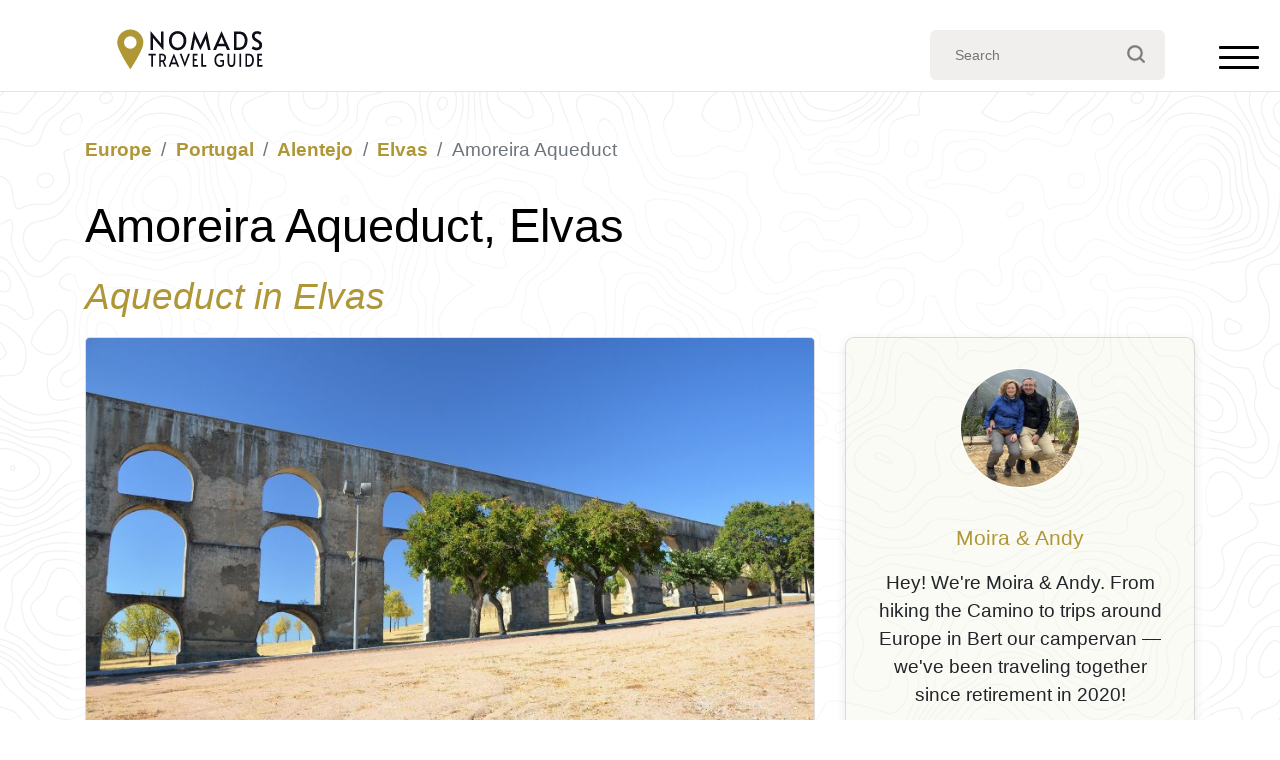

--- FILE ---
content_type: text/html; charset=UTF-8
request_url: https://www.nomads-travel-guide.com/places/amoreira-aqueduct/
body_size: 20649
content:
<!doctype html><html
lang=en-US><head><meta
charset="UTF-8"><meta
name="viewport" content="width=device-width, initial-scale=1"><link
rel=profile href=https://gmpg.org/xfn/11><link
rel=icon type=image/x-icon href=/favicon.ico?x55398><meta
name='robots' content='index, follow, max-image-preview:large, max-snippet:-1, max-video-preview:-1'><title>Amoreira Aqueduct, Elvas, Portugal (2026): A Majestic Renaissance Aqueduct Stretching Across the Alentejo</title><meta
name="description" content="Discover the Amoreira Aqueduct in 2026, a 16th-century engineering marvel stretching over 5 km and forming part of Elvas’s UNESCO-listed fortifications."><link
rel=canonical href=https://www.nomads-travel-guide.com/places/amoreira-aqueduct/ ><meta
property="og:locale" content="en_US"><meta
property="og:type" content="article"><meta
property="og:title" content="Amoreira Aqueduct, Elvas, Portugal (2026): A Majestic Renaissance Aqueduct Stretching Across the Alentejo"><meta
property="og:description" content="Discover the Amoreira Aqueduct in 2026, a 16th-century engineering marvel stretching over 5 km and forming part of Elvas’s UNESCO-listed fortifications."><meta
property="og:url" content="https://www.nomads-travel-guide.com/places/amoreira-aqueduct/"><meta
property="og:site_name" content="Nomads Travel Guide"><meta
property="article:modified_time" content="2025-12-29T23:33:24+00:00"><meta
property="og:image" content="https://www.nomads-travel-guide.com/wp-content/uploads/2023/02/Aqueduto_Amoreira.jpg"><meta
property="og:image:width" content="2560"><meta
property="og:image:height" content="1702"><meta
property="og:image:type" content="image/jpeg"><meta
name="twitter:card" content="summary_large_image"> <script type=application/ld+json class=yoast-schema-graph>{"@context":"https://schema.org","@graph":[{"@type":"WebPage","@id":"https://www.nomads-travel-guide.com/places/amoreira-aqueduct/","url":"https://www.nomads-travel-guide.com/places/amoreira-aqueduct/","name":"Amoreira Aqueduct, Elvas, Portugal (2026): A Majestic Renaissance Aqueduct Stretching Across the Alentejo","isPartOf":{"@id":"https://www.nomads-travel-guide.com/#website"},"primaryImageOfPage":{"@id":"https://www.nomads-travel-guide.com/places/amoreira-aqueduct/#primaryimage"},"image":{"@id":"https://www.nomads-travel-guide.com/places/amoreira-aqueduct/#primaryimage"},"thumbnailUrl":"https://www.nomads-travel-guide.com/wp-content/uploads/2023/02/Aqueduto_Amoreira.jpg","datePublished":"2023-02-28T17:40:53+00:00","dateModified":"2025-12-29T23:33:24+00:00","description":"Discover the Amoreira Aqueduct in 2026, a 16th-century engineering marvel stretching over 5 km and forming part of Elvas’s UNESCO-listed fortifications.","breadcrumb":{"@id":"https://www.nomads-travel-guide.com/places/amoreira-aqueduct/#breadcrumb"},"inLanguage":"en-US","potentialAction":[{"@type":"ReadAction","target":["https://www.nomads-travel-guide.com/places/amoreira-aqueduct/"]}],"about":{"@id":"https://www.nomads-travel-guide.com/places/amoreira-aqueduct#place"}},{"@type":"ImageObject","inLanguage":"en-US","@id":"https://www.nomads-travel-guide.com/places/amoreira-aqueduct/#primaryimage","url":"https://www.nomads-travel-guide.com/wp-content/uploads/2023/02/Aqueduto_Amoreira.jpg","contentUrl":"https://www.nomads-travel-guide.com/wp-content/uploads/2023/02/Aqueduto_Amoreira.jpg","width":2560,"height":1702,"caption":"Aqueduto Amoreira"},{"@type":"BreadcrumbList","@id":"https://www.nomads-travel-guide.com/places/amoreira-aqueduct/#breadcrumb","itemListElement":[{"@type":"ListItem","position":1,"name":"Home","item":"https://www.nomads-travel-guide.com/"},{"@type":"ListItem","position":2,"name":"Europe","item":"https://www.nomads-travel-guide.com/continent/europe/"},{"@type":"ListItem","position":3,"name":"Portugal","item":"https://www.nomads-travel-guide.com/country/portugal/"},{"@type":"ListItem","position":4,"name":"Alentejo","item":"https://www.nomads-travel-guide.com/region/alentejo/"},{"@type":"ListItem","position":5,"name":"Elvas","item":"https://www.nomads-travel-guide.com/city/elvas/"},{"@type":"ListItem","position":6,"name":"Amoreira Aqueduct","item":"https://www.nomads-travel-guide.com/places/amoreira-aqueduct/"}]},{"@type":"WebSite","@id":"https://www.nomads-travel-guide.com/#website","url":"https://www.nomads-travel-guide.com/","name":"Nomads Travel Guide","description":"Discover the world &amp; plan the perfect adventure...","publisher":{"@id":"https://www.nomads-travel-guide.com/#organization"},"potentialAction":[{"@type":"SearchAction","target":{"@type":"EntryPoint","urlTemplate":"https://www.nomads-travel-guide.com/?s={search_term_string}"},"query-input":{"@type":"PropertyValueSpecification","valueRequired":true,"valueName":"search_term_string"}}],"inLanguage":"en-US"},{"@type":"Organization","@id":"https://www.nomads-travel-guide.com/#organization","name":"Nomads Travel Guide","url":"https://www.nomads-travel-guide.com/","logo":{"@type":"ImageObject","inLanguage":"en-US","@id":"https://www.nomads-travel-guide.com/#/schema/logo/image/","url":"https://www.nomads-travel-guide.com/wp-content/uploads/2025/12/nomads-travel-guide-org-logo-696.png","contentUrl":"https://www.nomads-travel-guide.com/wp-content/uploads/2025/12/nomads-travel-guide-org-logo-696.png","width":696,"height":696,"caption":"Nomads Travel Guide"},"image":{"@id":"https://www.nomads-travel-guide.com/#/schema/logo/image/"},"sameAs":["https://www.pinterest.co.uk/nomadstravelguide/"]},{"@type":"FAQPage","@id":"https://www.nomads-travel-guide.com/places/amoreira-aqueduct#faq","mainEntity":[{"@type":"Question","name":"Can you walk along the aqueduct?","acceptedAnswer":{"@type":"Answer","text":"You can walk beside much of it, especially outside the city walls."}},{"@type":"Question","name":"Is it part of the UNESCO World Heritage Site?","acceptedAnswer":{"@type":"Answer","text":"Yes, it is included in Elvas’s UNESCO-listed fortifications."}},{"@type":"Question","name":"Is it suitable for children?","acceptedAnswer":{"@type":"Answer","text":"Yes, though care is needed near roads and higher viewpoints."}},{"@type":"Question","name":"How long is the aqueduct?","acceptedAnswer":{"@type":"Answer","text":"Over 5 km from its source to the city."}},{"@type":"Question","name":"Is it lit at night?","acceptedAnswer":{"@type":"Answer","text":"Some sections near the city are illuminated."}}]},{"@type":"Country","@id":"https://www.nomads-travel-guide.com/country/portugal#country","name":"Portugal","url":"https://www.nomads-travel-guide.com/country/portugal/"},{"@type":"AdministrativeArea","@id":"https://www.nomads-travel-guide.com/region/alentejo#region","name":"Alentejo","url":"https://www.nomads-travel-guide.com/region/alentejo/","containedInPlace":{"@id":"https://www.nomads-travel-guide.com/country/portugal#country"}},{"@type":"City","@id":"https://www.nomads-travel-guide.com/city/elvas#city","name":"Elvas","url":"https://www.nomads-travel-guide.com/city/elvas/","geo":{"@type":"GeoCoordinates","latitude":38.8802788,"longitude":-7.1636637},"containedInPlace":[{"@id":"https://www.nomads-travel-guide.com/region/alentejo#region"},{"@id":"https://www.nomads-travel-guide.com/country/portugal#country"}]},{"@type":"TouristAttraction","@id":"https://www.nomads-travel-guide.com/places/amoreira-aqueduct#place","name":"Amoreira Aqueduct","url":"https://www.nomads-travel-guide.com/places/amoreira-aqueduct/","image":[{"@type":"ImageObject","url":"https://www.nomads-travel-guide.com/wp-content/uploads/2023/02/Aqueduto_Amoreira.jpg","width":2560,"height":1702}],"address":{"@type":"PostalAddress","streetAddress":"Amoreira Aqueduct, Elvas, Portugal","addressLocality":"Elvas","addressCountry":"Portugal","addressRegion":"Alentejo"},"geo":{"@type":"GeoCoordinates","latitude":38.8779521,"longitude":-7.1723268},"hasMap":"https://www.google.com/maps?q=38.8779521%2C-7.1723268","containedInPlace":{"@id":"https://www.nomads-travel-guide.com/city/elvas#city"},"description":"The Amoreira Aqueduct is one of the best places to visit in Elvas for travellers who appreciate historic engineering, sweeping countryside views and the elegant geometry of Renaissance architecture. Rising up to 30 metres above the fields surrounding the city, this vast aqueduct carried water from…"}]}</script> <link
rel=dns-prefetch href=//ajax.googleapis.com><link
rel=dns-prefetch href=//cdn.jsdelivr.net><link
rel=dns-prefetch href=//unpkg.com><style id=wp-img-auto-sizes-contain-inline-css>img:is([sizes=auto i],[sizes^="auto," i]){contain-intrinsic-size:3000px 1500px}
/*# sourceURL=wp-img-auto-sizes-contain-inline-css */</style><style id=wp-block-library-inline-css>/*<![CDATA[*/:root{--wp-block-synced-color:#7a00df;--wp-block-synced-color--rgb:122,0,223;--wp-bound-block-color:var(--wp-block-synced-color);--wp-editor-canvas-background:#ddd;--wp-admin-theme-color:#007cba;--wp-admin-theme-color--rgb:0,124,186;--wp-admin-theme-color-darker-10:#006ba1;--wp-admin-theme-color-darker-10--rgb:0,107,160.5;--wp-admin-theme-color-darker-20:#005a87;--wp-admin-theme-color-darker-20--rgb:0,90,135;--wp-admin-border-width-focus:2px}@media (min-resolution:192dpi){:root{--wp-admin-border-width-focus:1.5px}}.wp-element-button{cursor:pointer}:root .has-very-light-gray-background-color{background-color:#eee}:root .has-very-dark-gray-background-color{background-color:#313131}:root .has-very-light-gray-color{color:#eee}:root .has-very-dark-gray-color{color:#313131}:root .has-vivid-green-cyan-to-vivid-cyan-blue-gradient-background{background:linear-gradient(135deg,#00d084,#0693e3)}:root .has-purple-crush-gradient-background{background:linear-gradient(135deg,#34e2e4,#4721fb 50%,#ab1dfe)}:root .has-hazy-dawn-gradient-background{background:linear-gradient(135deg,#faaca8,#dad0ec)}:root .has-subdued-olive-gradient-background{background:linear-gradient(135deg,#fafae1,#67a671)}:root .has-atomic-cream-gradient-background{background:linear-gradient(135deg,#fdd79a,#004a59)}:root .has-nightshade-gradient-background{background:linear-gradient(135deg,#330968,#31cdcf)}:root .has-midnight-gradient-background{background:linear-gradient(135deg,#020381,#2874fc)}:root{--wp--preset--font-size--normal:16px;--wp--preset--font-size--huge:42px}.has-regular-font-size{font-size:1em}.has-larger-font-size{font-size:2.625em}.has-normal-font-size{font-size:var(--wp--preset--font-size--normal)}.has-huge-font-size{font-size:var(--wp--preset--font-size--huge)}.has-text-align-center{text-align:center}.has-text-align-left{text-align:left}.has-text-align-right{text-align:right}.has-fit-text{white-space:nowrap!important}#end-resizable-editor-section{display:none}.aligncenter{clear:both}.items-justified-left{justify-content:flex-start}.items-justified-center{justify-content:center}.items-justified-right{justify-content:flex-end}.items-justified-space-between{justify-content:space-between}.screen-reader-text{border:0;clip-path:inset(50%);height:1px;margin:-1px;overflow:hidden;padding:0;position:absolute;width:1px;word-wrap:normal!important}.screen-reader-text:focus{background-color:#ddd;clip-path:none;color:#444;display:block;font-size:1em;height:auto;left:5px;line-height:normal;padding:15px 23px 14px;text-decoration:none;top:5px;width:auto;z-index:100000}html :where(.has-border-color){border-style:solid}html :where([style*=border-top-color]){border-top-style:solid}html :where([style*=border-right-color]){border-right-style:solid}html :where([style*=border-bottom-color]){border-bottom-style:solid}html :where([style*=border-left-color]){border-left-style:solid}html :where([style*=border-width]){border-style:solid}html :where([style*=border-top-width]){border-top-style:solid}html :where([style*=border-right-width]){border-right-style:solid}html :where([style*=border-bottom-width]){border-bottom-style:solid}html :where([style*=border-left-width]){border-left-style:solid}html :where(img[class*=wp-image-]){height:auto;max-width:100%}:where(figure){margin:0 0 1em}html :where(.is-position-sticky){--wp-admin--admin-bar--position-offset:var(--wp-admin--admin-bar--height,0px)}@media screen and (max-width:600px){html :where(.is-position-sticky){--wp-admin--admin-bar--position-offset:0px}}

/*# sourceURL=wp-block-library-inline-css *//*]]>*/</style><style id=wp-block-list-inline-css>ol,ul{box-sizing:border-box}:root :where(.wp-block-list.has-background){padding:1.25em 2.375em}
/*# sourceURL=https://www.nomads-travel-guide.com/wp-includes/blocks/list/style.min.css */</style><style id=global-styles-inline-css>/*<![CDATA[*/:root{--wp--preset--aspect-ratio--square: 1;--wp--preset--aspect-ratio--4-3: 4/3;--wp--preset--aspect-ratio--3-4: 3/4;--wp--preset--aspect-ratio--3-2: 3/2;--wp--preset--aspect-ratio--2-3: 2/3;--wp--preset--aspect-ratio--16-9: 16/9;--wp--preset--aspect-ratio--9-16: 9/16;--wp--preset--color--black: #000000;--wp--preset--color--cyan-bluish-gray: #abb8c3;--wp--preset--color--white: #ffffff;--wp--preset--color--pale-pink: #f78da7;--wp--preset--color--vivid-red: #cf2e2e;--wp--preset--color--luminous-vivid-orange: #ff6900;--wp--preset--color--luminous-vivid-amber: #fcb900;--wp--preset--color--light-green-cyan: #7bdcb5;--wp--preset--color--vivid-green-cyan: #00d084;--wp--preset--color--pale-cyan-blue: #8ed1fc;--wp--preset--color--vivid-cyan-blue: #0693e3;--wp--preset--color--vivid-purple: #9b51e0;--wp--preset--gradient--vivid-cyan-blue-to-vivid-purple: linear-gradient(135deg,rgb(6,147,227) 0%,rgb(155,81,224) 100%);--wp--preset--gradient--light-green-cyan-to-vivid-green-cyan: linear-gradient(135deg,rgb(122,220,180) 0%,rgb(0,208,130) 100%);--wp--preset--gradient--luminous-vivid-amber-to-luminous-vivid-orange: linear-gradient(135deg,rgb(252,185,0) 0%,rgb(255,105,0) 100%);--wp--preset--gradient--luminous-vivid-orange-to-vivid-red: linear-gradient(135deg,rgb(255,105,0) 0%,rgb(207,46,46) 100%);--wp--preset--gradient--very-light-gray-to-cyan-bluish-gray: linear-gradient(135deg,rgb(238,238,238) 0%,rgb(169,184,195) 100%);--wp--preset--gradient--cool-to-warm-spectrum: linear-gradient(135deg,rgb(74,234,220) 0%,rgb(151,120,209) 20%,rgb(207,42,186) 40%,rgb(238,44,130) 60%,rgb(251,105,98) 80%,rgb(254,248,76) 100%);--wp--preset--gradient--blush-light-purple: linear-gradient(135deg,rgb(255,206,236) 0%,rgb(152,150,240) 100%);--wp--preset--gradient--blush-bordeaux: linear-gradient(135deg,rgb(254,205,165) 0%,rgb(254,45,45) 50%,rgb(107,0,62) 100%);--wp--preset--gradient--luminous-dusk: linear-gradient(135deg,rgb(255,203,112) 0%,rgb(199,81,192) 50%,rgb(65,88,208) 100%);--wp--preset--gradient--pale-ocean: linear-gradient(135deg,rgb(255,245,203) 0%,rgb(182,227,212) 50%,rgb(51,167,181) 100%);--wp--preset--gradient--electric-grass: linear-gradient(135deg,rgb(202,248,128) 0%,rgb(113,206,126) 100%);--wp--preset--gradient--midnight: linear-gradient(135deg,rgb(2,3,129) 0%,rgb(40,116,252) 100%);--wp--preset--font-size--small: 13px;--wp--preset--font-size--medium: 20px;--wp--preset--font-size--large: 36px;--wp--preset--font-size--x-large: 42px;--wp--preset--spacing--20: 0.44rem;--wp--preset--spacing--30: 0.67rem;--wp--preset--spacing--40: 1rem;--wp--preset--spacing--50: 1.5rem;--wp--preset--spacing--60: 2.25rem;--wp--preset--spacing--70: 3.38rem;--wp--preset--spacing--80: 5.06rem;--wp--preset--shadow--natural: 6px 6px 9px rgba(0, 0, 0, 0.2);--wp--preset--shadow--deep: 12px 12px 50px rgba(0, 0, 0, 0.4);--wp--preset--shadow--sharp: 6px 6px 0px rgba(0, 0, 0, 0.2);--wp--preset--shadow--outlined: 6px 6px 0px -3px rgb(255, 255, 255), 6px 6px rgb(0, 0, 0);--wp--preset--shadow--crisp: 6px 6px 0px rgb(0, 0, 0);}:where(.is-layout-flex){gap: 0.5em;}:where(.is-layout-grid){gap: 0.5em;}body .is-layout-flex{display: flex;}.is-layout-flex{flex-wrap: wrap;align-items: center;}.is-layout-flex > :is(*, div){margin: 0;}body .is-layout-grid{display: grid;}.is-layout-grid > :is(*, div){margin: 0;}:where(.wp-block-columns.is-layout-flex){gap: 2em;}:where(.wp-block-columns.is-layout-grid){gap: 2em;}:where(.wp-block-post-template.is-layout-flex){gap: 1.25em;}:where(.wp-block-post-template.is-layout-grid){gap: 1.25em;}.has-black-color{color: var(--wp--preset--color--black) !important;}.has-cyan-bluish-gray-color{color: var(--wp--preset--color--cyan-bluish-gray) !important;}.has-white-color{color: var(--wp--preset--color--white) !important;}.has-pale-pink-color{color: var(--wp--preset--color--pale-pink) !important;}.has-vivid-red-color{color: var(--wp--preset--color--vivid-red) !important;}.has-luminous-vivid-orange-color{color: var(--wp--preset--color--luminous-vivid-orange) !important;}.has-luminous-vivid-amber-color{color: var(--wp--preset--color--luminous-vivid-amber) !important;}.has-light-green-cyan-color{color: var(--wp--preset--color--light-green-cyan) !important;}.has-vivid-green-cyan-color{color: var(--wp--preset--color--vivid-green-cyan) !important;}.has-pale-cyan-blue-color{color: var(--wp--preset--color--pale-cyan-blue) !important;}.has-vivid-cyan-blue-color{color: var(--wp--preset--color--vivid-cyan-blue) !important;}.has-vivid-purple-color{color: var(--wp--preset--color--vivid-purple) !important;}.has-black-background-color{background-color: var(--wp--preset--color--black) !important;}.has-cyan-bluish-gray-background-color{background-color: var(--wp--preset--color--cyan-bluish-gray) !important;}.has-white-background-color{background-color: var(--wp--preset--color--white) !important;}.has-pale-pink-background-color{background-color: var(--wp--preset--color--pale-pink) !important;}.has-vivid-red-background-color{background-color: var(--wp--preset--color--vivid-red) !important;}.has-luminous-vivid-orange-background-color{background-color: var(--wp--preset--color--luminous-vivid-orange) !important;}.has-luminous-vivid-amber-background-color{background-color: var(--wp--preset--color--luminous-vivid-amber) !important;}.has-light-green-cyan-background-color{background-color: var(--wp--preset--color--light-green-cyan) !important;}.has-vivid-green-cyan-background-color{background-color: var(--wp--preset--color--vivid-green-cyan) !important;}.has-pale-cyan-blue-background-color{background-color: var(--wp--preset--color--pale-cyan-blue) !important;}.has-vivid-cyan-blue-background-color{background-color: var(--wp--preset--color--vivid-cyan-blue) !important;}.has-vivid-purple-background-color{background-color: var(--wp--preset--color--vivid-purple) !important;}.has-black-border-color{border-color: var(--wp--preset--color--black) !important;}.has-cyan-bluish-gray-border-color{border-color: var(--wp--preset--color--cyan-bluish-gray) !important;}.has-white-border-color{border-color: var(--wp--preset--color--white) !important;}.has-pale-pink-border-color{border-color: var(--wp--preset--color--pale-pink) !important;}.has-vivid-red-border-color{border-color: var(--wp--preset--color--vivid-red) !important;}.has-luminous-vivid-orange-border-color{border-color: var(--wp--preset--color--luminous-vivid-orange) !important;}.has-luminous-vivid-amber-border-color{border-color: var(--wp--preset--color--luminous-vivid-amber) !important;}.has-light-green-cyan-border-color{border-color: var(--wp--preset--color--light-green-cyan) !important;}.has-vivid-green-cyan-border-color{border-color: var(--wp--preset--color--vivid-green-cyan) !important;}.has-pale-cyan-blue-border-color{border-color: var(--wp--preset--color--pale-cyan-blue) !important;}.has-vivid-cyan-blue-border-color{border-color: var(--wp--preset--color--vivid-cyan-blue) !important;}.has-vivid-purple-border-color{border-color: var(--wp--preset--color--vivid-purple) !important;}.has-vivid-cyan-blue-to-vivid-purple-gradient-background{background: var(--wp--preset--gradient--vivid-cyan-blue-to-vivid-purple) !important;}.has-light-green-cyan-to-vivid-green-cyan-gradient-background{background: var(--wp--preset--gradient--light-green-cyan-to-vivid-green-cyan) !important;}.has-luminous-vivid-amber-to-luminous-vivid-orange-gradient-background{background: var(--wp--preset--gradient--luminous-vivid-amber-to-luminous-vivid-orange) !important;}.has-luminous-vivid-orange-to-vivid-red-gradient-background{background: var(--wp--preset--gradient--luminous-vivid-orange-to-vivid-red) !important;}.has-very-light-gray-to-cyan-bluish-gray-gradient-background{background: var(--wp--preset--gradient--very-light-gray-to-cyan-bluish-gray) !important;}.has-cool-to-warm-spectrum-gradient-background{background: var(--wp--preset--gradient--cool-to-warm-spectrum) !important;}.has-blush-light-purple-gradient-background{background: var(--wp--preset--gradient--blush-light-purple) !important;}.has-blush-bordeaux-gradient-background{background: var(--wp--preset--gradient--blush-bordeaux) !important;}.has-luminous-dusk-gradient-background{background: var(--wp--preset--gradient--luminous-dusk) !important;}.has-pale-ocean-gradient-background{background: var(--wp--preset--gradient--pale-ocean) !important;}.has-electric-grass-gradient-background{background: var(--wp--preset--gradient--electric-grass) !important;}.has-midnight-gradient-background{background: var(--wp--preset--gradient--midnight) !important;}.has-small-font-size{font-size: var(--wp--preset--font-size--small) !important;}.has-medium-font-size{font-size: var(--wp--preset--font-size--medium) !important;}.has-large-font-size{font-size: var(--wp--preset--font-size--large) !important;}.has-x-large-font-size{font-size: var(--wp--preset--font-size--x-large) !important;}
/*# sourceURL=global-styles-inline-css *//*]]>*/</style><link
rel=stylesheet id=nomads-css href='https://www.nomads-travel-guide.com/wp-content/themes/nomads-travel/assets/css/style.css?x55398&amp;1=11&#038;ver=6.9' type=text/css media=all><link
rel=stylesheet id=bootstrap4-css href='https://www.nomads-travel-guide.com/wp-content/themes/nomads-travel/assets/lib/bootstrap/css/bootstrap.css?x55398&amp;1=1&#038;ver=6.9' type=text/css media=all><link
rel=stylesheet id=leaflet-css href='https://www.nomads-travel-guide.com/wp-content/themes/nomads-travel/assets/lib/leaflet/leaflet.css?x55398&amp;ver=6.9' type=text/css media=all><link
rel=stylesheet id=leafletfullscreenCSS-css href='https://www.nomads-travel-guide.com/wp-content/themes/nomads-travel/assets/lib/Leaflet.FullScreen/Control.FullScreen.css?x55398&amp;ver=6.9' type=text/css media=all><link
rel=stylesheet id=leafletlocateCSS-css href='https://www.nomads-travel-guide.com/wp-content/themes/nomads-travel/assets/lib/Leaflet.Locate/L.Control.Locate.min.css?x55398&amp;ver=6.9' type=text/css media=all><link
rel=stylesheet id=wp-block-paragraph-css href='https://www.nomads-travel-guide.com/wp-includes/blocks/paragraph/style.min.css?x55398&amp;ver=6.9' type=text/css media=all><link
rel=stylesheet id=wp-block-heading-css href='https://www.nomads-travel-guide.com/wp-includes/blocks/heading/style.min.css?x55398&amp;ver=6.9' type=text/css media=all> <script src="https://ajax.googleapis.com/ajax/libs/jquery/3.7.1/jquery.min.js?ver=3.7.1" id=jquery-js></script> <script src="https://www.nomads-travel-guide.com/wp-content/themes/nomads-travel/assets/lib/leaflet/leaflet.js?x55398&amp;ver=6.9" id=leafletjs-js></script> <script src="https://www.nomads-travel-guide.com/wp-content/themes/nomads-travel/assets/lib/Leaflet.TextPath/leaflet.textpath.js?x55398&amp;ver=6.9" id=leafletTextPathjs-js></script> <script src="https://www.nomads-travel-guide.com/wp-content/themes/nomads-travel/assets/lib/polylineOffset/leaflet.polylineoffset.js?x55398&amp;ver=6.9" id=polylineOffset-js></script> <script src="https://www.nomads-travel-guide.com/wp-content/themes/nomads-travel/assets/lib/Leaflet.FullScreen/Control.FullScreen.js?x55398&amp;ver=6.9" id=leafletfullscreen-js></script> <script src="https://www.nomads-travel-guide.com/wp-content/themes/nomads-travel/assets/lib/Leaflet.Locate/L.Control.Locate.min.js?x55398&amp;ver=6.9" id=leafletlocate-js></script> <script src="https://unpkg.com/default-passive-events?ver=6.9" id=passive-events-js></script> <script async defer data-pin-color=red  data-pin-hover=true src=https://assets.pinterest.com/js/pinit.js></script>  <script async src="https://www.googletagmanager.com/gtag/js?id=G-3Z0HWGVTWF"></script> <script>window.dataLayer = window.dataLayer || [];
  function gtag(){dataLayer.push(arguments);}
  gtag('js', new Date());
  gtag('config', 'G-3Z0HWGVTWF');</script> </head><body
class="wp-singular places-template-default single single-places postid-8820 wp-theme-nomads-travel"><header
id=header class="without-bgi d-print-none"><div
id=nav><div
id=nav-centered><div
id=nav-logo><svg
version=1.1 id=Layer_1 xmlns=http://www.w3.org/2000/svg xmlns:xlink=http://www.w3.org/1999/xlink x=0px y=0px
width=68.031px height=22.677px viewBox="-0.199 -1.093 68.031 22.677" enable-background="new -0.199 -1.093 68.031 22.677"
xml:space=preserve>
<g
id=nomads-travel-guide>
<g
id=Text>
<g>
<path
fill=#FFFFFF d="M15.281,4.267l0.035,0.975v4.814h-1.272v-8.95h0.158l4.905,5.859l-0.042-1.021V1.119h1.269v8.935h-0.171
L15.281,4.267z"/>
<path
fill=#FFFFFF d="M24.989,9.609c-0.643-0.377-1.149-0.914-1.528-1.61c-0.378-0.696-0.568-1.508-0.568-2.434
c0-0.93,0.187-1.744,0.568-2.437c0.378-0.693,0.887-1.227,1.528-1.599c0.639-0.374,1.339-0.56,2.097-0.56
c0.756,0,1.456,0.187,2.096,0.56c0.642,0.372,1.15,0.908,1.53,1.599c0.379,0.69,0.566,1.504,0.566,2.437
c0,0.923-0.189,1.736-0.568,2.434c-0.376,0.695-0.89,1.233-1.529,1.61c-0.641,0.377-1.338,0.564-2.097,0.564
S25.627,9.986,24.989,9.609z M28.516,8.555c0.431-0.264,0.775-0.651,1.028-1.158c0.254-0.505,0.381-1.11,0.381-1.817
c0-0.713-0.127-1.322-0.381-1.828c-0.252-0.507-0.595-0.889-1.022-1.149c-0.427-0.26-0.907-0.39-1.437-0.39
c-0.531,0-1.015,0.131-1.444,0.39c-0.432,0.259-0.771,0.642-1.019,1.149c-0.25,0.506-0.377,1.115-0.377,1.828
c0,0.707,0.128,1.312,0.387,1.817c0.255,0.507,0.604,0.894,1.039,1.158c0.436,0.261,0.907,0.394,1.415,0.394
C27.606,8.948,28.085,8.817,28.516,8.555z"/>
<path
fill=#FFFFFF d="M35.98,5.883l-0.523-1.265l-0.238,1.265l-0.775,4.169h-1.261l1.73-8.935h0.135l2.298,4.827l0.681,1.618
l0.685-1.618l2.246-4.827h0.123l1.795,8.935h-1.25l-0.841-4.169l-0.249-1.265L40.08,5.883l-2.022,4.169h-0.066L35.98,5.883z"/>
<path
fill=#FFFFFF d="M48.192,1.105l4.021,8.949h-1.468l-0.713-1.751h-3.829l-0.718,1.751h-1.419l4.003-8.949H48.192z
M47.625,4.913l-0.908,2.163h2.818l-0.901-2.151l-0.489-1.229h-0.022L47.625,4.913z"/>
<path
fill=#FFFFFF d="M54.055,1.119h2.009c1.682,0,2.86,0.424,3.527,1.276c0.669,0.853,1.006,1.864,1.006,3.039
c0,0.82-0.144,1.574-0.433,2.266c-0.285,0.694-0.763,1.26-1.425,1.699c-0.663,0.436-1.532,0.656-2.608,0.656h-2.076V1.119z
M56.27,8.85c1.045,0,1.806-0.318,2.28-0.955c0.47-0.636,0.707-1.434,0.707-2.399c0-0.942-0.239-1.707-0.716-2.298
c-0.475-0.593-1.232-0.887-2.273-0.887h-0.942v6.54L56.27,8.85L56.27,8.85z"/>
<path
fill=#FFFFFF d="M63.571,9.921c-0.444-0.169-0.769-0.36-0.964-0.572l0.602-1.153c0.158,0.154,0.405,0.312,0.745,0.478
c0.333,0.164,0.659,0.247,0.971,0.247c0.4,0,0.73-0.098,0.984-0.301c0.253-0.204,0.379-0.482,0.379-0.839
c0-0.275-0.067-0.514-0.203-0.718c-0.138-0.2-0.304-0.371-0.501-0.503c-0.197-0.134-0.474-0.299-0.838-0.493
c-0.432-0.225-0.729-0.396-0.888-0.51C63.123,5.031,62.756,4.3,62.756,3.37c0-0.77,0.24-1.361,0.716-1.769
c0.479-0.41,1.08-0.612,1.807-0.612c0.777,0,1.442,0.238,1.991,0.716l-0.606,1.103c-0.145-0.16-0.346-0.3-0.607-0.418
c-0.262-0.117-0.539-0.177-0.832-0.177c-0.377,0-0.677,0.092-0.895,0.275c-0.215,0.182-0.321,0.454-0.321,0.809
c0,0.252,0.067,0.476,0.203,0.674c0.136,0.199,0.309,0.371,0.516,0.516c0.208,0.147,0.487,0.325,0.844,0.536
c0.341,0.202,0.604,0.363,0.785,0.478c0.181,0.119,0.351,0.257,0.511,0.421c0.218,0.21,0.398,0.461,0.531,0.752
c0.138,0.292,0.203,0.614,0.203,0.963c0,0.541-0.114,1.003-0.343,1.384c-0.23,0.382-0.551,0.669-0.953,0.863
c-0.403,0.195-0.865,0.29-1.38,0.29C64.47,10.173,64.021,10.09,63.571,9.921z"/>
</g>
<g>
<path
fill=#FFFFFF d=M14.461,12.641h-1.341v-0.844h3.483v0.846h-1.353v5.48h-0.79V12.641z />
<path
fill=#FFFFFF d="M20.826,18.125l-1.052-2.392c-0.219,0.011-0.414,0.017-0.583,0.017h-0.202v2.375h-0.773v-6.328h1.19
c0.603,0,1.1,0.155,1.489,0.459c0.391,0.294,0.585,0.788,0.585,1.467c0,0.42-0.084,0.788-0.245,1.096
c-0.163,0.306-0.408,0.545-0.731,0.71l1.246,2.601L20.826,18.125L20.826,18.125z M19.496,14.966c0.462,0,0.781-0.121,0.955-0.366
c0.173-0.244,0.259-0.535,0.259-0.873c0-0.751-0.412-1.125-1.245-1.125h-0.478v2.366L19.496,14.966L19.496,14.966z"/>
<path
fill=#FFFFFF d="M25.312,11.791l2.521,6.332h-0.918l-0.449-1.238h-2.401l-0.451,1.238h-0.891l2.507-6.332H25.312z
M24.955,14.482l-0.568,1.531h1.764l-0.56-1.527l-0.307-0.866h-0.017L24.955,14.482z"/>
<path
fill=#FFFFFF d=M28.054,11.797h0.902l1.568,4.345l1.574-4.345h0.897l-2.414,6.326h-0.107L28.054,11.797z />
<path
fill=#FFFFFF d=M34.271,11.797h2.292v0.846h-1.507v1.75h1.212v0.86h-1.212v2.02h1.741v0.854h-2.527V11.797z />
<path
fill=#FFFFFF d=M38.443,11.797h0.808v5.472h1.5v0.858h-2.308V11.797z />
<path
fill=#FFFFFF d="M46,17.779c-0.405-0.287-0.727-0.682-0.955-1.181c-0.23-0.503-0.343-1.066-0.343-1.693
c0-0.605,0.114-1.155,0.346-1.644c0.233-0.487,0.558-0.865,0.967-1.146c0.413-0.273,0.882-0.412,1.396-0.412
c0.283,0,0.531,0.03,0.757,0.092c0.226,0.063,0.412,0.129,0.554,0.206c0.146,0.078,0.239,0.146,0.292,0.201l-0.314,0.809
c-0.292-0.284-0.73-0.431-1.305-0.431c-0.378,0-0.71,0.099-0.991,0.302c-0.282,0.201-0.497,0.475-0.643,0.818
c-0.148,0.344-0.218,0.729-0.218,1.154c0,0.48,0.077,0.913,0.239,1.294c0.157,0.38,0.38,0.672,0.658,0.881
c0.284,0.209,0.602,0.313,0.957,0.313c0.223,0,0.436-0.028,0.644-0.097c0.205-0.066,0.38-0.169,0.52-0.317v-1.221h-1.077v-0.886
h1.869v2.479c-0.171,0.258-0.429,0.477-0.773,0.653c-0.342,0.171-0.742,0.262-1.191,0.262C46.868,18.212,46.407,18.067,46,17.779
z"/>
<path
fill=#FFFFFF d="M51.462,17.496c-0.296-0.475-0.443-1.169-0.443-2.072v-3.627h0.797v3.64c0,0.676,0.082,1.154,0.248,1.443
c0.162,0.288,0.44,0.435,0.82,0.435s0.651-0.145,0.815-0.424c0.164-0.286,0.246-0.771,0.246-1.452v-3.641h0.804v3.626
c0,0.903-0.154,1.593-0.464,2.068c-0.312,0.477-0.777,0.724-1.398,0.724C52.229,18.212,51.756,17.971,51.462,17.496z"/>
<path
fill=#FFFFFF d=M56.731,11.797h0.796v6.326h-0.796V11.797z />
<path
fill=#FFFFFF d="M59.571,11.797h1.262c1.053,0,1.79,0.304,2.21,0.909c0.421,0.6,0.631,1.316,0.631,2.15
c0,0.58-0.092,1.116-0.271,1.607c-0.182,0.493-0.478,0.893-0.896,1.199c-0.412,0.312-0.956,0.467-1.631,0.467h-1.302
L59.571,11.797L59.571,11.797z M60.959,17.271c0.655,0,1.133-0.222,1.427-0.674c0.297-0.45,0.448-1.018,0.448-1.699
c0-0.668-0.153-1.213-0.45-1.624c-0.296-0.424-0.773-0.631-1.425-0.631h-0.588v4.63L60.959,17.271L60.959,17.271z"/>
<path
fill=#FFFFFF d=M65.304,11.797h2.294v0.846h-1.504v1.75h1.208v0.86h-1.208v2.02h1.738v0.854h-2.528V11.797z />
</g>
</g>
</g>
<g
id=pin>
<g>
<g>
<path
fill=none stroke=#FFFFFF stroke-miterlimit=10 d="M9.163,13.229c-1.213,2.253-2.401,4.122-2.451,4.202l-0.479,0.751
l-0.479-0.751c-0.05-0.08-1.247-1.965-2.452-4.202c-1.66-3.083-2.501-5.281-2.501-6.538c0-3.104,2.437-5.629,5.432-5.629
s5.431,2.525,5.431,5.629C11.664,7.948,10.824,10.146,9.163,13.229z"/>
<path
fill=none stroke=#FFFFFF stroke-miterlimit=10 d="M6.233,9.331c-1.424,0-2.586-1.204-2.586-2.68
c0-1.479,1.162-2.68,2.586-2.68c1.426,0,2.586,1.201,2.586,2.68C8.818,8.127,7.658,9.331,6.233,9.331z"/>
</g>
</g>
</g>
</svg></div><nav
id=nav-menu-container class=menu-main-menu-container><ul
id=menu-main-menu class="nav-menu "><li
id=menu-item-1369 class="menu-item menu-item-type-post_type menu-item-object-page menu-item-home menu-item-1369"><a
href=https://www.nomads-travel-guide.com/ >Travel Blogs</a></li>
<li
id=menu-item-5027 class="menu-item menu-item-type-post_type menu-item-object-page menu-item-5027"><a
href=https://www.nomads-travel-guide.com/about-nomads-travel-guide/ >About Us</a></li>
<li
id=menu-item-1357 class="menu-item menu-item-type-post_type menu-item-object-page menu-item-has-children menu-item-1357"><a
href=https://www.nomads-travel-guide.com/home/ >Destinations</a><ul
class=sub-menu>
<li
id=menu-item-1364 class="menu-item menu-item-type-post_type menu-item-object-continent menu-item-1364"><a
href=https://www.nomads-travel-guide.com/continent/asia/ >Asia</a></li>
<li
id=menu-item-1363 class="menu-item menu-item-type-post_type menu-item-object-continent menu-item-1363"><a
href=https://www.nomads-travel-guide.com/continent/europe/ >Europe</a></li>
<li
id=menu-item-1358 class="menu-item menu-item-type-post_type menu-item-object-continent menu-item-1358"><a
href=https://www.nomads-travel-guide.com/continent/caribbean/ >Caribbean</a></li>
<li
id=menu-item-1359 class="menu-item menu-item-type-post_type menu-item-object-continent menu-item-1359"><a
href=https://www.nomads-travel-guide.com/continent/south-america/ >South America</a></li>
<li
id=menu-item-1360 class="menu-item menu-item-type-post_type menu-item-object-continent menu-item-1360"><a
href=https://www.nomads-travel-guide.com/continent/north-america/ >North America</a></li>
<li
id=menu-item-1361 class="menu-item menu-item-type-post_type menu-item-object-continent menu-item-1361"><a
href=https://www.nomads-travel-guide.com/continent/australia-and-pacific/ >Australia &#038; Pacific</a></li>
<li
id=menu-item-1362 class="menu-item menu-item-type-post_type menu-item-object-continent menu-item-1362"><a
href=https://www.nomads-travel-guide.com/continent/africa/ >Africa</a></li></ul>
</li></ul></nav></div></div><div
class=container-fluid><div
class=row><div
class="col-6 col-md-4" ><div
id=logo class>
<a
href=https://www.nomads-travel-guide.com/ name=Home class=nolink aria-label="Nomads Travel Guide Logo Linke to Home" rel=home>
<svg
version=1.1 id=Layer_1 xmlns=http://www.w3.org/2000/svg xmlns:xlink=http://www.w3.org/1999/xlink x=0px y=0px
width=67.633px height=20.49px viewBox="0 0 67.633 20.49" enable-background="new 0 0 67.633 20.49" xml:space=preserve>
<g
id=nomads-travel-guide>
<g
id=Text>
<g>
<path
fill=#0C0D17 d="M17.157,4.816l0.033,0.916v4.525h-1.196V1.845h0.149l4.61,5.507l-0.04-0.96V1.858h1.193v8.398h-0.161
L17.157,4.816z"/>
<path
fill=#0C0D17 d="M26.281,9.837c-0.604-0.354-1.08-0.859-1.437-1.514c-0.355-0.654-0.533-1.417-0.533-2.287
c0-0.874,0.176-1.639,0.533-2.29c0.356-0.651,0.834-1.153,1.437-1.503c0.601-0.351,1.259-0.526,1.971-0.526
c0.711,0,1.368,0.175,1.969,0.526c0.603,0.35,1.081,0.853,1.438,1.503c0.356,0.649,0.533,1.414,0.533,2.29
c0,0.868-0.179,1.632-0.535,2.287c-0.354,0.654-0.836,1.16-1.437,1.514c-0.602,0.355-1.257,0.531-1.97,0.531
S26.881,10.192,26.281,9.837z M29.596,8.846c0.405-0.248,0.728-0.611,0.966-1.088c0.239-0.475,0.358-1.043,0.358-1.708
c0-0.671-0.119-1.243-0.358-1.719c-0.237-0.476-0.559-0.835-0.961-1.08c-0.402-0.244-0.853-0.366-1.35-0.366
c-0.499,0-0.954,0.123-1.358,0.366c-0.406,0.243-0.725,0.603-0.958,1.08C25.7,4.807,25.581,5.379,25.581,6.05
c0,0.664,0.121,1.232,0.364,1.708c0.24,0.477,0.567,0.84,0.977,1.088c0.409,0.246,0.852,0.371,1.33,0.371
C28.741,9.216,29.191,9.093,29.596,8.846z"/>
<path
fill=#0C0D17 d="M36.611,6.335L36.12,5.146l-0.224,1.189l-0.729,3.919h-1.186l1.625-8.398h0.127l2.16,4.536l0.641,1.521
l0.643-1.521l2.111-4.536h0.115l1.688,8.398h-1.175l-0.79-3.919l-0.232-1.189l-0.429,1.189l-1.899,3.919h-0.063L36.611,6.335z"/>
<path
fill=#0C0D17 d="M48.09,1.845l3.779,8.41H50.49L49.82,8.61h-3.6l-0.675,1.645h-1.335l3.764-8.41H48.09z M47.557,5.423
l-0.854,2.033h2.648l-0.848-2.022l-0.46-1.155h-0.021L47.557,5.423z"/>
<path
fill=#0C0D17 d="M53.6,1.858h1.889c1.58,0,2.688,0.398,3.314,1.199c0.629,0.801,0.945,1.752,0.945,2.856
c0,0.771-0.135,1.48-0.406,2.13c-0.268,0.652-0.717,1.184-1.339,1.596c-0.624,0.41-1.44,0.617-2.451,0.617H53.6V1.858z
M55.682,9.124c0.982,0,1.696-0.299,2.144-0.898c0.44-0.598,0.663-1.347,0.663-2.255c0-0.885-0.225-1.604-0.672-2.16
c-0.445-0.557-1.157-0.833-2.137-0.833h-0.886v6.147L55.682,9.124L55.682,9.124z"/>
<path
fill=#0C0D17 d="M62.545,10.13c-0.419-0.158-0.723-0.338-0.906-0.537l0.565-1.084c0.147,0.145,0.381,0.293,0.7,0.449
c0.313,0.154,0.619,0.232,0.912,0.232c0.377,0,0.687-0.092,0.925-0.283c0.237-0.191,0.356-0.453,0.356-0.789
c0-0.258-0.063-0.482-0.191-0.674c-0.129-0.188-0.285-0.349-0.471-0.473C64.25,6.845,63.99,6.69,63.648,6.508
c-0.405-0.212-0.687-0.373-0.834-0.48c-0.691-0.494-1.037-1.181-1.037-2.055c0-0.724,0.226-1.279,0.674-1.663
c0.449-0.385,1.015-0.575,1.697-0.575c0.729,0,1.354,0.223,1.871,0.673L65.45,3.445c-0.136-0.15-0.325-0.283-0.571-0.393
c-0.245-0.11-0.507-0.166-0.781-0.166c-0.354,0-0.637,0.086-0.841,0.258c-0.202,0.171-0.303,0.427-0.303,0.76
c0,0.237,0.063,0.447,0.19,0.633c0.129,0.187,0.291,0.349,0.484,0.485c0.195,0.138,0.458,0.305,0.793,0.504
c0.32,0.19,0.566,0.341,0.738,0.449c0.17,0.112,0.33,0.242,0.479,0.396c0.205,0.198,0.375,0.434,0.5,0.707
c0.129,0.275,0.19,0.577,0.19,0.905c0,0.508-0.106,0.943-0.322,1.301c-0.217,0.359-0.517,0.629-0.896,0.811
c-0.379,0.184-0.813,0.273-1.297,0.273C63.389,10.368,62.967,10.29,62.545,10.13z"/>
</g>
<g>
<path
fill=#0C0D17 d=M16.386,12.687h-1.26v-0.793H18.4v0.795h-1.271v5.151h-0.743V12.687z />
<path
fill=#0C0D17 d="M22.368,17.841l-0.989-2.248c-0.206,0.012-0.389,0.016-0.548,0.016h-0.19v2.232h-0.727v-5.947h1.119
c0.566,0,1.034,0.146,1.399,0.432c0.368,0.275,0.551,0.74,0.551,1.379c0,0.396-0.079,0.74-0.231,1.029
c-0.153,0.287-0.383,0.514-0.687,0.668l1.171,2.443L22.368,17.841L22.368,17.841z M21.118,14.872
c0.434,0,0.734-0.113,0.897-0.344c0.163-0.229,0.244-0.504,0.244-0.82c0-0.707-0.387-1.059-1.17-1.059H20.64v2.225L21.118,14.872
L21.118,14.872z"/>
<path
fill=#0C0D17 d="M26.584,11.888l2.369,5.952h-0.862l-0.422-1.164h-2.257l-0.423,1.164h-0.837l2.356-5.952H26.584z
M26.249,14.417l-0.534,1.439h1.658l-0.526-1.436l-0.288-0.813h-0.016L26.249,14.417z"/>
<path
fill=#0C0D17 d=M29.162,11.894h0.848l1.474,4.084l1.479-4.084h0.843l-2.269,5.946h-0.101L29.162,11.894z />
<path
fill=#0C0D17 d=M35.005,11.894h2.155v0.795h-1.416v1.646h1.139v0.81h-1.139v1.897h1.637v0.803h-2.376V11.894z />
<path
fill=#0C0D17 d=M38.927,11.894h0.759v5.144h1.41v0.807h-2.169V11.894z />
<path
fill=#0C0D17 d="M46.029,17.517c-0.381-0.271-0.684-0.642-0.897-1.108c-0.217-0.474-0.323-1.005-0.323-1.593
c0-0.567,0.108-1.086,0.326-1.545c0.219-0.459,0.523-0.813,0.908-1.078c0.389-0.256,0.829-0.387,1.313-0.387
c0.267,0,0.5,0.028,0.711,0.086c0.213,0.06,0.389,0.121,0.521,0.194c0.137,0.072,0.225,0.138,0.273,0.188l-0.295,0.761
c-0.275-0.269-0.688-0.404-1.228-0.404c-0.354,0-0.667,0.093-0.932,0.283c-0.267,0.188-0.468,0.446-0.604,0.769
c-0.141,0.323-0.205,0.687-0.205,1.084c0,0.452,0.073,0.858,0.225,1.217c0.148,0.357,0.357,0.634,0.619,0.828
c0.268,0.196,0.565,0.295,0.899,0.295c0.209,0,0.409-0.026,0.604-0.092c0.193-0.062,0.356-0.158,0.488-0.298v-1.147h-1.013
v-0.832h1.756v2.33c-0.159,0.242-0.401,0.447-0.727,0.613c-0.321,0.161-0.698,0.245-1.12,0.245
C46.846,17.923,46.412,17.788,46.029,17.517z"/>
<path
fill=#0C0D17 d="M51.163,17.251c-0.278-0.447-0.417-1.1-0.417-1.949v-3.408h0.749v3.422c0,0.635,0.077,1.084,0.233,1.354
c0.151,0.272,0.414,0.41,0.771,0.41s0.612-0.136,0.767-0.399c0.154-0.269,0.231-0.724,0.231-1.363v-3.422h0.756v3.407
c0,0.849-0.146,1.496-0.437,1.943c-0.293,0.448-0.73,0.68-1.314,0.68C51.884,17.923,51.439,17.696,51.163,17.251z"/>
<path
fill=#0C0D17 d=M56.115,11.894h0.748v5.946h-0.748V11.894z />
<path
fill=#0C0D17 d="M58.785,11.894h1.186c0.989,0,1.682,0.284,2.077,0.854c0.396,0.563,0.593,1.237,0.593,2.021
c0,0.547-0.086,1.049-0.254,1.513c-0.171,0.464-0.449,0.839-0.842,1.128c-0.388,0.291-0.898,0.438-1.533,0.438h-1.224
L58.785,11.894L58.785,11.894z M60.089,17.038c0.615,0,1.065-0.209,1.341-0.633c0.279-0.424,0.422-0.957,0.422-1.598
c0-0.627-0.145-1.141-0.424-1.527c-0.277-0.396-0.727-0.592-1.339-0.592h-0.553v4.352L60.089,17.038L60.089,17.038z"/>
<path
fill=#0C0D17 d=M64.173,11.894h2.155v0.795h-1.413v1.646h1.135v0.81h-1.135v1.897h1.634v0.803h-2.376V11.894z />
</g>
</g>
</g>
<g
id=pin>
<g>
<g>
<path
fill=#AF9735 d="M10.084,13.755c-1.318,2.361-2.608,4.32-2.662,4.404l-0.521,0.787L6.38,18.159
c-0.054-0.084-1.354-2.061-2.663-4.404C1.914,10.522,1,8.218,1,6.901C1,3.647,3.647,1,6.901,1s5.9,2.647,5.9,5.901
C12.801,8.218,11.888,10.522,10.084,13.755z"/>
<path
fill=#FFFFFF d="M6.901,9.667c-1.547,0-2.809-1.262-2.809-2.809c0-1.55,1.262-2.809,2.809-2.809
c1.549,0,2.809,1.259,2.809,2.809C9.709,8.405,8.449,9.667,6.901,9.667z"/>
</g>
</g>
</g>
</svg>		</a></div></div><div
class="col-6 col-md-8 d-flex justify-content-end align-items-center"><div
class="search-box "><form
role=search method=get class action=https://www.nomads-travel-guide.com/ >
<input
type=search id=search value placeholder=Search name=s>
<input
type=submit id=search-button class=head-submit></form></div><div
style="width: 100px">
<button
class="hamburger hamburger--elastic text-end" type=button id=nav-toggle name="Menu Button" aria-label="Navigation Menu"><span
class=hamburger-box><span
class=hamburger-inner></span></span></button></div></div></div></div></header><div
id=content class=site-content><div
id=primary class="content-area places"><main
id=main class=site-main><section
id=attraction-section class=bg-light><article
id=post-8820 class="bg-light post-8820 places type-places status-publish has-post-thumbnail hentry" ><div
class=container><div
class=row><div
class=col-lg-12><nav
aria-label=breadcrumb><ol
class=breadcrumb>
<li
class=breadcrumb-item><a
href=https://www.nomads-travel-guide.com/continent/europe/ >Europe</a></li>
<li
class=breadcrumb-item><a
href=https://www.nomads-travel-guide.com/country/portugal/ >Portugal</a></li>
<li
class=breadcrumb-item><a
href=https://www.nomads-travel-guide.com/region/alentejo/ >Alentejo</a></li>
<li
class=breadcrumb-item><a
href=https://www.nomads-travel-guide.com/city/elvas/ >Elvas</a></li>
<li
class="breadcrumb-item active" aria-current=page>Amoreira Aqueduct</li></ol></nav><h1>Amoreira Aqueduct, Elvas</h1><h2 class="attraction_description">Aqueduct in Elvas</h2></div></div></div><div
class=container><div
class=row><div
id=attraction-description class="col-lg-8  col-md-6 col-sm-12"><div><figure
class="figure w-100 rounded"><img
class="figure-img img-fluid w-100"  src=https://www.nomads-travel-guide.com/wp-content/uploads/2023/02/Aqueduto_Amoreira-850x565.jpg?x55398 width=640 height=425 alt="Aqueduto Amoreira" srcset="https://www.nomads-travel-guide.com/wp-content/uploads/2023/02/Aqueduto_Amoreira-850x565.jpg 850w, https://www.nomads-travel-guide.com/wp-content/uploads/2023/02/Aqueduto_Amoreira-512x340.jpg 512w, https://www.nomads-travel-guide.com/wp-content/uploads/2023/02/Aqueduto_Amoreira-320x213.jpg 320w, https://www.nomads-travel-guide.com/wp-content/uploads/2023/02/Aqueduto_Amoreira-1680x1117.jpg 1680w" sizes="(max-width: 640px) 100vw, 640px"><figcaption
class="figure-caption ">Aqueduto Amoreira</figcaption></figure><div
class="text-right cred d-none d-md-block" data-href=https://commons.wikimedia.org/wiki/File:2020-08-23_Aqueduto_Amoreira_(7).jpg><span
rel=nofollow>CC BY-SA 4.0 / Ricardo Manuel Aguiar Santos</span></div></div><p
class=lead>The <strong
class=current_place>Amoreira Aqueduct</strong> is <a
href=https://www.nomads-travel-guide.com/city/elvas/ title="%%title%%: The City of PlumsElvas, Portugal: The Complete Guide to Fortifications &amp; Alentejo Heritage">one of the best places to visit in Elvas</a> for travellers who appreciate historic engineering, sweeping countryside views and the elegant geometry of Renaissance architecture. Rising up to 30 metres above the fields surrounding the city, this vast aqueduct carried water from the Amoreira springs to Elvas and its powerful fortifications-crucial for a frontier town that survived countless sieges.</p><p>Its long rhythm of arches, built in granite and completed after decades of work in the 16th century, is a testament to the ingenuity and determination of the people who constructed it. Even today, as you walk beside its towering arcades, you can sense the scale of ambition that shaped a city whose defences relied not only on walls and cannons, but on the essential flow of water.</p><div
class="card rounded-lg" id=toc><div
class=card-body><h2>Table of Contents</h2><ul
id=toc-ul><li
class=item-h2><a
href=#-history-and-significance-of-the-amoreira-aqueduct class=smooth-scroll>History and Significance of the Amoreira Aqueduct</a></li><li
class=item-h2><a
href=#1-things-to-see-and-do-in-the-amoreira-aqueduct class=smooth-scroll>Things to See and Do in the Amoreira Aqueduct</a></li><li
class=item-h2><a
href=#2-how-to-get-to-the-amoreira-aqueduct class=smooth-scroll>How to Get to the Amoreira Aqueduct</a></li><li
class=item-h2><a
href=#3-practical-tips-on-visiting-the-amoreira-aqueduct class=smooth-scroll>Practical Tips on Visiting the Amoreira Aqueduct</a></li><li
class=item-h2><a
href=#4-where-to-stay-close-to-the-amoreira-aqueduct class=smooth-scroll>Where to Stay close to the Amoreira Aqueduct</a></li><li
class=item-h2><a
href=#5-is-the-amoreira-aqueduct-worth-visiting class=smooth-scroll>Is the Amoreira Aqueduct Worth Visiting?</a></li><li
class=item-h2><a
href=#6-faqs-for-visiting-the-amoreira-aqueduct class=smooth-scroll>FAQs for Visiting the Amoreira Aqueduct</a></li><li
class=item-h2><a
href=#7-nearby-attractions-to-the-amoreira-aqueduct class=smooth-scroll>Nearby Attractions to the Amoreira Aqueduct</a></li></ul></div></div><h2 class="wp-block-heading" id="-history-and-significance-of-the-amoreira-aqueduct">History and Significance of the Amoreira Aqueduct</h2><p>Construction of the <strong
class=current_place>Amoreira Aqueduct</strong> began during the reign of King Dom Manuel I, when <a
href=https://www.nomads-travel-guide.com/city/elvas/ title="%%title%%: The City of PlumsElvas, Portugal: The Complete Guide to Fortifications &amp; Alentejo Heritage">Elvas</a> needed a reliable supply of fresh water to support its population and sustain its growing defensive network. Built using advanced hydraulic knowledge for its time, the aqueduct transported water across more than five kilometres of countryside, rising through increasingly tall arcades as it approached the city.</p><p>Works continued through the 16th and into the 17th century, involving masons, engineers and military planners who understood that water was as vital to Elvas’s survival as its walls and bastions. The aqueduct ultimately became one of the most important pieces of infrastructure in Portugal and a crucial factor in the city’s ability to withstand long sieges.</p><p>Today, the aqueduct forms part of the UNESCO World Heritage Site “Garrison Border Town of <a
href=https://www.nomads-travel-guide.com/city/elvas/ title="%%title%%: The City of PlumsElvas, Portugal: The Complete Guide to Fortifications &amp; Alentejo Heritage">Elvas</a> and its Fortifications,” recognised for its exceptional engineering, architectural beauty and historical significance.</p><h2 class="wp-block-heading" id="1-things-to-see-and-do-in-the-amoreira-aqueduct">Things to See and Do in the Amoreira Aqueduct</h2><p>Walking alongside the aqueduct is the best way to appreciate its scale. As you follow the arches toward the city, you’ll notice how the structure grows gradually in height, creating spectacular perspectives that shift with every step.</p><p>Visitors often stop to admire the highest sections, where the arcades soar above orchards and farmland. These viewpoints offer fantastic photo opportunities and a vivid sense of how water once travelled directly into the fortified heart of <a
href=https://www.nomads-travel-guide.com/city/elvas/ title="%%title%%: The City of PlumsElvas, Portugal: The Complete Guide to Fortifications &amp; Alentejo Heritage">Elvas</a>.</p><p>Inside the city, you can see how the aqueduct integrates with the defensive walls, feeding cisterns and fountains that once sustained soldiers, civilians and the massive military infrastructure that made <a
href=https://www.nomads-travel-guide.com/city/elvas/ title="%%title%%: The City of PlumsElvas, Portugal: The Complete Guide to Fortifications &amp; Alentejo Heritage">Elvas</a> so formidable.</p><h2 class="wp-block-heading" id="2-how-to-get-to-the-amoreira-aqueduct">How to Get to the Amoreira Aqueduct</h2><p>The nearest major airport is <a
href=https://www.nomads-travel-guide.com/city/lisbon/ title="Lisbon, Portugal: The Complete Guide to History, Trams &amp; City Views">Lisbon</a> Airport, about 2 hours away by car.  For the best deals and a seamless booking experience, check out these <a
href=https://www.booking.com/flights/index.en-us.html rel="sponsored noopener noreferrer">flights to Elvas on Booking.com</a>.</p><p>While <a
href=https://www.nomads-travel-guide.com/city/elvas/ title="%%title%%: The City of PlumsElvas, Portugal: The Complete Guide to Fortifications &amp; Alentejo Heritage">Elvas</a> is not directly connected to Portugal's main high-speed rail network, travellers can take regional trains to <a
href=https://www.nomads-travel-guide.com/city/evora/ title="Évora, Portugal: The Complete Guide to Roman Temples &amp; Alentejo Charm">Évora</a> or Badajoz and continue to Elvas by bus or taxi. Train schedules and bookings can be found on <a
href=https://omio.sjv.io/xkg3V3 target=_blank rel="sponsored noopener noreferrer">Omio</a>.</p><p>Most visitors reach the aqueduct by car. Parking is available near the city walls and along the outer routes where the arches are easily accessible for walks and photography. If you are looking to <a
href=https://www.nomads-travel-guide.com/renting-a-car-in-portugal-a-full-guide/ target=_blank rel="noopener noreferrer">rent a car in Portugal</a> I recommend having a look at <a
href="https://www.discovercars.com/portugal?a_aid=nomad-travel-guide" target=_blank rel="noopener noreferrer">Discover Cars</a>, first, as they compare prices and review multiple car rental agencies for you.</p><h2 class="wp-block-heading" id="3-practical-tips-on-visiting-the-amoreira-aqueduct">Practical Tips on Visiting the Amoreira Aqueduct</h2><ul
class=wp-block-list>
<li><strong>Best time to visit the Amoreira Aqueduct:</strong> Morning or late afternoon for ideal lighting and cooler temperatures.</li><li><strong>Entrance fee in Euros:</strong> Free; the structure is publicly accessible.</li><li><strong>Opening hours:</strong> Accessible at all times.</li><li><strong>Official website:</strong> See municipal tourism pages for details.</li><li><strong>How long to spend:</strong> 30-60 minutes for a walk and photographs.</li><li><strong>Accessibility:</strong> Paths vary; some areas are uneven or roadside.</li><li><strong>Facilities:</strong> Facilities are found inside Elvas’s old town.</li><li><strong>Photography tip:</strong> Stand at the curve of the arcades for the most dramatic perspective.</li><li><strong>Guided tours:</strong> Available through local tourism offices.</li><li><strong>Nearby food options:</strong> Numerous cafés and restaurants in the old town.</li></ul><h2 class="wp-block-heading" id="4-where-to-stay-close-to-the-amoreira-aqueduct">Where to Stay close to the Amoreira Aqueduct</h2><p><a
href=https://www.nomads-travel-guide.com/city/elvas/ title="%%title%%: The City of PlumsElvas, Portugal: The Complete Guide to Fortifications &amp; Alentejo Heritage">Elvas</a> offers charming options within a short walk of the aqueduct. The elegant <a
href="https://www.stay22.com/allez/roam?aid=nomadstravelguide&amp;campaign=website&amp;hotelname=Vila+Gal%C3%A9+Collection+Elvas&amp;address=Avenida+de+S%C3%A3o+Domingos%2C+Elvas" target=_blank>Vila Galé Collection Elvas</a> places you right in the historic centre. A characterful alternative is <a
href="https://www.stay22.com/allez/roam?aid=nomadstravelguide&amp;campaign=website&amp;hotelname=Hotel+S%C3%A3o+Jo%C3%A3o+de+Deus&amp;address=Rua+de+Jo%C3%A3o+de+Deus%2C+Elvas" target=_blank>Hotel São João de Deus</a>, housed in a former convent near the city walls. For countryside calm, <a
href="https://www.stay22.com/allez/roam?aid=nomadstravelguide&amp;campaign=website&amp;hotelname=Monte+da+Esperan%C3%A7a&amp;address=Esperan%C3%A7a%2C+Arronches" target=_blank>Monte da Esperança</a> offers rural tranquillity within easy reach of Elvas.</p><h2 class="wp-block-heading" id="5-is-the-amoreira-aqueduct-worth-visiting">Is the Amoreira Aqueduct Worth Visiting?</h2><p>Yes, the <strong
class=current_place>Amoreira Aqueduct</strong> is absolutely worth visiting. Its vast scale, elegant Renaissance design and role within the remarkable defensive system of <a
href=https://www.nomads-travel-guide.com/city/elvas/ title="%%title%%: The City of PlumsElvas, Portugal: The Complete Guide to Fortifications &amp; Alentejo Heritage">Elvas</a> make it a highlight of any visit. Whether you enjoy photography, architecture or historical engineering, the aqueduct offers a memorable and rewarding experience.</p><div
class=nomad-travellers-say><h2 class="wp-block-heading">What Other Travellers Say...</h2><div
class="d-flex justify-content-between align-items-baseline"><h3 class="mb-0">Reviews Summary</h3><div
class=nomad-rating-wrap><a
href="https://www.google.com/maps/reviews/data=!4m6!14m5!1m4!2m3!1sCi9DQUlRQUNvZENodHljRjlvT2tsamVXdDRNRU5oYmpGS1FsZG5UWE5GZFd0eGFYYxAB!2m1!1s0xd171c7169866be3:0x64c95421a1263d0e" target=_blank rel=noopener class="d-inline-flex align-items-center nomad-rating-link">
<span
class="nomad-rating-stars mr-2" aria-hidden=true><span
class="icon star" aria-hidden=true></span><span
class="icon star" aria-hidden=true></span><span
class="icon star" aria-hidden=true></span><span
class="icon star" aria-hidden=true></span><span
class="icon star-half" aria-hidden=true></span></span>
<span
class="nomad-rating-number mr-2">4.7</span>
<span
class="nomad-rating-count mr-2">(1,849)</span>
<img
src=https://www.nomads-travel-guide.com/wp-content/themes/nomads-travel/assets/google.png?x55398 alt=Google class=nomad-google-logo>
</a></div></div><p
class=mt-3><strong
class=current_place>Amoreira Aqueduct</strong> in <a
href=https://www.nomads-travel-guide.com/city/elvas/ title="%%title%%: The City of PlumsElvas, Portugal: The Complete Guide to Fortifications &amp; Alentejo Heritage">Elvas</a> is a monumental stone aqueduct stretching nearly 8 km with 843 arches and sections up to four tiers high; visitors praise its massive arches and panoramic views (especially from the nearby fort), note roads that run behind some arches, and recommend it for walks and photos — the structure is free to visit though some recently refinished areas show render coming away.</p><div
class="row mt-3"><div
class="col-md-4 mb-3"><div
class="card h-100"><div
class="card-body p-4 d-flex flex-column"><div
class="d-flex align-items-start mb-2"><div
class=nomad-review-avatar-wrap>
<img
src="https://lh3.googleusercontent.com/a-/ALV-UjVFRrF1NkFKUo3XS2GGvykBsigJ5a5_UkusOvH6ygIv7eiW-lsJsA=s128-c0x00000000-cc-rp-mo-ba5" alt class="rounded-circle nomad-review-avatar" loading=lazy decoding=async referrerpolicy=no-referrer onerror="this.style.display='none';var p=this.parentNode.querySelector('.nomad-review-avatar-placeholder');if(p){p.style.display='block';}"><div
class="rounded-circle nomad-review-avatar nomad-review-avatar-placeholder" aria-hidden=true style=display:none;></div></div><div
class=ml-3><div
class=nomad-review-author>Lilia Sunshine</div><div
class="text-muted small-text nomad-review-when">3 months ago</div><div
class="nomad-review-stars nomad-review-stars-small" aria-hidden=true><span
class="icon star" aria-hidden=true></span><span
class="icon star" aria-hidden=true></span><span
class="icon star" aria-hidden=true></span><span
class="icon star" aria-hidden=true></span><span
class="icon star" aria-hidden=true></span></div></div></div><div>"An impressive and monumental aqueduct, a true architectural masterpiece. The massive arches are stu ing and visible from many points around Elvas.<span
class=collapse id=nomad_review_ChIJ42uGaXEcFw0RDj0moSFUyWQ_0>It’s free to visit and perfect for a walk or for taking photos. A must-see landmark when exploring Elvas.</span>..."</div>
<a
href=#nomad_review_ChIJ42uGaXEcFw0RDj0moSFUyWQ_0 data-toggle=collapse role=button aria-expanded=false aria-controls=nomad_review_ChIJ42uGaXEcFw0RDj0moSFUyWQ_0 data-nomad-toggle=1>
<span
class=nomad-when-collapsed>See More</span>
<span
class=nomad-when-expanded>See Less</span>
</a></div></div></div><div
class="col-md-4 mb-3"><div
class="card h-100"><div
class="card-body p-4 d-flex flex-column"><div
class="d-flex align-items-start mb-2"><div
class=nomad-review-avatar-wrap>
<img
src="https://lh3.googleusercontent.com/a/ACg8ocKOY8WeqWnV4gfm4pLmsgALoCWwiB7t2jUDKUzszaM5vLmvug=s128-c0x00000000-cc-rp-mo-ba4" alt class="rounded-circle nomad-review-avatar" loading=lazy decoding=async referrerpolicy=no-referrer onerror="this.style.display='none';var p=this.parentNode.querySelector('.nomad-review-avatar-placeholder');if(p){p.style.display='block';}"><div
class="rounded-circle nomad-review-avatar nomad-review-avatar-placeholder" aria-hidden=true style=display:none;></div></div><div
class=ml-3><div
class=nomad-review-author>Michael Garwood</div><div
class="text-muted small-text nomad-review-when">a month ago</div><div
class="nomad-review-stars nomad-review-stars-small" aria-hidden=true><span
class="icon star" aria-hidden=true></span><span
class="icon star" aria-hidden=true></span><span
class="icon star" aria-hidden=true></span><span
class="icon star" aria-hidden=true></span><span
class="icon star" aria-hidden=true></span></div></div></div><div>"Though it was spectacular to see. However if it falls apart I wouldn't be surprised as the render was already coming away in large quantities on the<span
class=collapse id=nomad_review_ChIJ42uGaXEcFw0RDj0moSFUyWQ_1>newly refinished section.</span>..."</div>
<a
href=#nomad_review_ChIJ42uGaXEcFw0RDj0moSFUyWQ_1 data-toggle=collapse role=button aria-expanded=false aria-controls=nomad_review_ChIJ42uGaXEcFw0RDj0moSFUyWQ_1 data-nomad-toggle=1>
<span
class=nomad-when-collapsed>See More</span>
<span
class=nomad-when-expanded>See Less</span>
</a></div></div></div><div
class="col-md-4 mb-3"><div
class="card h-100"><div
class="card-body p-4 d-flex flex-column"><div
class="d-flex align-items-start mb-2"><div
class=nomad-review-avatar-wrap>
<img
src="https://lh3.googleusercontent.com/a-/ALV-UjUm05Blgf4TlryacKfxQE8ry9uK6kIOqqVl9lSDqnmtfdUrfSTocQ=s128-c0x00000000-cc-rp-mo-ba8" alt class="rounded-circle nomad-review-avatar" loading=lazy decoding=async referrerpolicy=no-referrer onerror="this.style.display='none';var p=this.parentNode.querySelector('.nomad-review-avatar-placeholder');if(p){p.style.display='block';}"><div
class="rounded-circle nomad-review-avatar nomad-review-avatar-placeholder" aria-hidden=true style=display:none;></div></div><div
class=ml-3><div
class=nomad-review-author>Trachemysta</div><div
class="text-muted small-text nomad-review-when">5 months ago</div><div
class="nomad-review-stars nomad-review-stars-small" aria-hidden=true><span
class="icon star" aria-hidden=true></span><span
class="icon star" aria-hidden=true></span><span
class="icon star" aria-hidden=true></span><span
class="icon star" aria-hidden=true></span><span
class="icon star-empty" aria-hidden=true></span></div></div></div><div>"Beautiful acueduct, although not as nice as other famous ones like that in Segovia, Spain. Still worth visiting and also the views from above (highly<span
class=collapse id=nomad_review_ChIJ42uGaXEcFw0RDj0moSFUyWQ_2>recommended from the fort). Some roads even cross right behind the arches.</span>..."</div>
<a
href=#nomad_review_ChIJ42uGaXEcFw0RDj0moSFUyWQ_2 data-toggle=collapse role=button aria-expanded=false aria-controls=nomad_review_ChIJ42uGaXEcFw0RDj0moSFUyWQ_2 data-nomad-toggle=1>
<span
class=nomad-when-collapsed>See More</span>
<span
class=nomad-when-expanded>See Less</span>
</a></div></div></div></div></div><h2 class="wp-block-heading" id="6-faqs-for-visiting-the-amoreira-aqueduct">FAQs for Visiting the Amoreira Aqueduct</h2><div
class="accordion accordion-flush" id=accordion-faq-1-1><div
class=card><div
class=card-header id=heading-accordion-faq-1-1-1><button
class="btn btn-link collapsed mb-0" type=button data-toggle=collapse data-target=#collapse-accordion-faq-1-1-1 aria-expanded=false aria-controls=collapse-accordion-faq-1-1-1><strong>Can you walk along the aqueduct?</strong></button></div><div
id=collapse-accordion-faq-1-1-1 class=collapse aria-labelledby=heading-accordion-faq-1-1-1 data-parent=#accordion-faq-1-1><div
class=card-body>You can walk beside much of it, especially outside the city walls.</div></div></div><div
class=card><div
class=card-header id=heading-accordion-faq-1-1-2><button
class="btn btn-link collapsed mb-0" type=button data-toggle=collapse data-target=#collapse-accordion-faq-1-1-2 aria-expanded=false aria-controls=collapse-accordion-faq-1-1-2><strong>Is it part of the UNESCO World Heritage Site?</strong></button></div><div
id=collapse-accordion-faq-1-1-2 class=collapse aria-labelledby=heading-accordion-faq-1-1-2 data-parent=#accordion-faq-1-1><div
class=card-body>Yes, it is included in Elvas’s UNESCO-listed fortifications.</div></div></div><div
class=card><div
class=card-header id=heading-accordion-faq-1-1-3><button
class="btn btn-link collapsed mb-0" type=button data-toggle=collapse data-target=#collapse-accordion-faq-1-1-3 aria-expanded=false aria-controls=collapse-accordion-faq-1-1-3><strong>Is it suitable for children?</strong></button></div><div
id=collapse-accordion-faq-1-1-3 class=collapse aria-labelledby=heading-accordion-faq-1-1-3 data-parent=#accordion-faq-1-1><div
class=card-body>Yes, though care is needed near roads and higher viewpoints.</div></div></div><div
class=card><div
class=card-header id=heading-accordion-faq-1-1-4><button
class="btn btn-link collapsed mb-0" type=button data-toggle=collapse data-target=#collapse-accordion-faq-1-1-4 aria-expanded=false aria-controls=collapse-accordion-faq-1-1-4><strong>How long is the aqueduct?</strong></button></div><div
id=collapse-accordion-faq-1-1-4 class=collapse aria-labelledby=heading-accordion-faq-1-1-4 data-parent=#accordion-faq-1-1><div
class=card-body>Over 5 km from its source to the city.</div></div></div><div
class=card><div
class=card-header id=heading-accordion-faq-1-1-5><button
class="btn btn-link collapsed mb-0" type=button data-toggle=collapse data-target=#collapse-accordion-faq-1-1-5 aria-expanded=false aria-controls=collapse-accordion-faq-1-1-5><strong>Is it lit at night?</strong></button></div><div
id=collapse-accordion-faq-1-1-5 class=collapse aria-labelledby=heading-accordion-faq-1-1-5 data-parent=#accordion-faq-1-1><div
class=card-body>Some sections near the city are illuminated.</div></div></div></div><h2 class="wp-block-heading" id="7-nearby-attractions-to-the-amoreira-aqueduct">Nearby Attractions to the Amoreira Aqueduct</h2><ul
class=wp-block-list>
<li><a
href=https://www.nomads-travel-guide.com/places/castelo-de-elvas/ title="Castelo de Elvas, Elvas, Portugal (2026): A Mighty Border Fortress Shaped by Centuries of Conflict">Castelo de Elvas</a> - A medieval fortress with panoramic views.</li><li><a
href=https://www.nomads-travel-guide.com/places/forte-de-nossa-senhora-da-graca/ title="Forte de Nossa Senhora da Graça, Elvas, Portugal (2026): One of Europe's Greatest Hilltop Fortresses">Forte de Nossa Senhora da Graça</a> - A monumental hilltop fort.</li><li>Fort of Santa Luzia - A star-shaped fortress guarding the southern approaches.</li><li><a
href=https://www.nomads-travel-guide.com/places/museu-militar-de-elvas/ title="Museu Militar de Elvas, Elvas, Portugal (2026): A Journey Through Portugal's Military Past">Museu Militar de Elvas</a> - A broad collection of Portuguese military history.</li><li>Praça da República - The lively historic centre of <a
href=https://www.nomads-travel-guide.com/city/elvas/ title="%%title%%: The City of PlumsElvas, Portugal: The Complete Guide to Fortifications &amp; Alentejo Heritage">Elvas</a>.</li></ul><p></p><hr><p>The Amoreira Aqueduct appears in our <a
href=https://www.nomads-travel-guide.com/city/elvas/ >Complete Guide to Visiting Elvas</a>!</p></div><div
class="col-lg-4 col-md-6 col-sm-12"><div
class="card bio">
<img
src=https://www.nomads-travel-guide.com/wp-content/themes/nomads-travel/assets/bio.jpg?x55398 alt="Moira & Andy" class="rounded-circle mx-auto mb-3 border border-white" width=120 height=120><h5 class="text-center">Moira & Andy</h5><p
class="text-center mb-3">
Hey! We're Moira & Andy. From hiking the Camino to trips around Europe in Bert our campervan — we've been traveling together since retirement in 2020!</p><p
class="text-center mb-3">
<a
href=https://www.nomads-travel-guide.com/about-nomads-travel-guide/ >
Read our full story here
</a></p></div><p
class=affiliate>This website uses affiliate links which may earn a commission at no additional cost to you!</p><div
data-gyg-href=https://widget.getyourguide.com/default/activities.frame data-gyg-locale-code=en-US data-gyg-widget=activities data-gyg-number-of-items=1 data-gyg-partner-id=9IMB9SY data-gyg-q="Amoreira Aqueduct,Elvas"></div><iframe
src="https://www.stay22.com/embed/gm?aid=nomadstravelguide&maincolor=986d38&zoom=15&mapstyle=light&lat=38.8779521&lng=-7.1723268" id=stay22-widget width=100% height=460 frameborder=0></iframe><div
class=card><div
class=card-body><h2 class="card-title">Planning Your Visit</h2><div
class="d-flex card-text pt-1"><span
class=item-label>Address: </span><span
class=item-value><a
href="https://www.google.com/maps/?z=12&t=m&q=loc:38.8779521+-7.1723268" target=_blank>Amoreira Aqueduct, Elvas, Portugal</a></span></div><div
class="d-flex card-text pt-1"><span
class=item-label>Elvas: </span><span
class=item-value>1 km</span></div></div></div><h2>Nearby Attractions</h2><ul
class=list-group><li
class="list-group-item "><a
href=https://www.nomads-travel-guide.com/places/walls-of-elvas/ >Walls of Elvas (0.3) km</a> <br><span
class=font-italic>City Walls </span></li><li
class="list-group-item "><a
href=https://www.nomads-travel-guide.com/places/castelo-de-elvas/ >Castelo de Elvas (1.0) km</a> <br><span
class=font-italic>Castle </span></li><li
class="list-group-item "><a
href=https://www.nomads-travel-guide.com/places/museu-militar-de-elvas/ >Museu Militar de Elvas (1.1) km</a> <br><span
class=font-italic>Museum </span></li><li
class="list-group-item "><a
href=https://www.nomads-travel-guide.com/places/forte-de-nossa-senhora-da-graca/ >Forte de Nossa Senhora da Graça (2.0) km</a> <br><span
class=font-italic>Castle </span></li><li
class="list-group-item "><a
href=https://www.nomads-travel-guide.com/places/universidade-de-evora/ >Universidade de Évora (72.1) km</a> <br><span
class=font-italic>Historic Site </span></li><li
class="list-group-item "><a
href=https://www.nomads-travel-guide.com/places/evora-roman-temple/ >Évora Roman Temple (72.2) km</a> <br><span
class=font-italic>Historic Site </span></li><li
class="list-group-item "><a
href=https://www.nomads-travel-guide.com/places/evora-cathedral/ >Évora Cathedral (72.2) km</a> <br><span
class=font-italic>Cathedral </span></li><li
class="list-group-item "><a
href=https://www.nomads-travel-guide.com/places/museu-de-evora/ >Museu de Évora (72.2) km</a> <br><span
class=font-italic>Museum </span></li><li
class="list-group-item "><a
href=https://www.nomads-travel-guide.com/places/agua-de-prata-aqueduct/ >Agua de Prata Aqueduct (72.5) km</a> <br><span
class=font-italic>Aqueduct </span></li><li
class="list-group-item "><a
href=https://www.nomads-travel-guide.com/places/praca-do-giraldo/ >Praça do Giraldo (72.5) km</a> <br><span
class=font-italic>Square </span></li></ul></div></div></div></article></section><section
id=blogs class="d-print-none  mb-3 "><div
class=container><header
class=section-header><h2 id="blogs-title">Similar Blogs</h2></header><div
id=similar-blogs class=row><div
class="col-md-4 col-sm-12 mb-3"><a
class="card post-preview lift h-100" href=https://www.nomads-travel-guide.com/self-guided-walking-tour-of-faro/ ><div><figure
class="figure w-100 rounded"><img
class="figure-img img-fluid w-100"  src=https://www.nomads-travel-guide.com/wp-content/uploads/2025/09/Self-Guided-Walking-tour-of-Faro-Portugal-320x480.jpg?x55398 width=320 height=480 alt="Self guided Walking tour of Faro, Portugal" srcset="https://www.nomads-travel-guide.com/wp-content/uploads/2025/09/Self-Guided-Walking-tour-of-Faro-Portugal-320x480.jpg 320w, https://www.nomads-travel-guide.com/wp-content/uploads/2025/09/Self-Guided-Walking-tour-of-Faro-Portugal-512x768.jpg 512w, https://www.nomads-travel-guide.com/wp-content/uploads/2025/09/Self-Guided-Walking-tour-of-Faro-Portugal-850x1275.jpg 850w, https://www.nomads-travel-guide.com/wp-content/uploads/2025/09/Self-Guided-Walking-tour-of-Faro-Portugal-1680x2520.jpg 1680w" sizes="(max-width: 320px) 100vw, 320px"><figcaption
class="figure-caption ">Self guided Walking tour of Faro, Portugal</figcaption></figure></div><div
class=card-body><h2 class="card-title nolink">Self-Guided Walking Tour of Faro, Portugal (2026)</h2><p
class="card-text nolink">Faro, the capital of Portugal’s Algarve region, is a city where history, culture, and coastal beauty converge. Often overlooked in favor of its sun-soaked beaches, Faro’s charm lies in its compact old town, winding cobbled streets, and centuries-old architecture. From fortified walls and grand churches to lively squares and serene waterfronts, the city offers a [&hellip;]</p></div><div
class=card-footer><div
class=post-preview-meta><div
class=post-preview-meta-details><div
class="post-preview-meta-details-date nolink">Last updated: 21st January 2026</div></div></div></div>	</a></div><div
class="col-md-4 col-sm-12 mb-3"><a
class="card post-preview lift h-100" href=https://www.nomads-travel-guide.com/where-to-stay-in-funchal-6-best-areas/ ><div><figure
class="figure w-100 rounded"><img
class="figure-img img-fluid w-100"  src=https://www.nomads-travel-guide.com/wp-content/uploads/2025/03/Where-to-stay-in-Funchal-Madeira-320x180.jpg?x55398 width=320 height=180 alt="Where to stay in Funchal Madeira" srcset="https://www.nomads-travel-guide.com/wp-content/uploads/2025/03/Where-to-stay-in-Funchal-Madeira-320x180.jpg 320w, https://www.nomads-travel-guide.com/wp-content/uploads/2025/03/Where-to-stay-in-Funchal-Madeira-850x478.jpg 850w, https://www.nomads-travel-guide.com/wp-content/uploads/2025/03/Where-to-stay-in-Funchal-Madeira-512x288.jpg 512w, https://www.nomads-travel-guide.com/wp-content/uploads/2025/03/Where-to-stay-in-Funchal-Madeira.jpg 1280w" sizes="(max-width: 320px) 100vw, 320px"><figcaption
class="figure-caption ">Where to stay in Funchal Madeira</figcaption></figure></div><div
class=card-body><h2 class="card-title nolink">Where to Stay in Funchal 2026: 6 Best Areas & Neighborhood Guide</h2><p
class="card-text nolink">Funchal, the vibrant capital of Madeira, is a city of stunning landscapes, historic charm, and modern comforts. Whether you&#8217;re looking for luxury resorts with ocean views, boutique hotels in historic streets, or peaceful hillside retreats, Funchal has something for every traveler. Choosing the right area to stay in is key to making the most of [&hellip;]</p></div><div
class=card-footer><div
class=post-preview-meta><div
class=post-preview-meta-details><div
class="post-preview-meta-details-date nolink">Last updated: 7th October 2025</div></div></div></div>	</a></div><div
class="col-md-4 col-sm-12 mb-3"><a
class="card post-preview lift h-100" href=https://www.nomads-travel-guide.com/where-to-stay-in-lisbon-portugal-9-best-areas/ ><div><figure
class="figure w-100 rounded"><img
class="figure-img img-fluid w-100"  src=https://www.nomads-travel-guide.com/wp-content/uploads/2025/03/Where-to-stay-in-Lisbon-320x213.jpg?x55398 width=320 height=213 alt="Where to stay in Lisbon" srcset="https://www.nomads-travel-guide.com/wp-content/uploads/2025/03/Where-to-stay-in-Lisbon-320x213.jpg 320w, https://www.nomads-travel-guide.com/wp-content/uploads/2025/03/Where-to-stay-in-Lisbon-512x341.jpg 512w, https://www.nomads-travel-guide.com/wp-content/uploads/2025/03/Where-to-stay-in-Lisbon-850x567.jpg 850w, https://www.nomads-travel-guide.com/wp-content/uploads/2025/03/Where-to-stay-in-Lisbon-1680x1120.jpg 1680w" sizes="(max-width: 320px) 100vw, 320px"><figcaption
class="figure-caption ">Where to stay in Lisbon</figcaption></figure></div><div
class=card-body><h2 class="card-title nolink">Where to Stay in Lisbon, Portugal 2026: 9 Best Areas & Neighborhood Guide</h2><p
class="card-text nolink">Lisbon, Portugal, is a breathtaking city known for its scenic hills and stunning views of the River Tejo. Its blend of historic neighborhoods, incredible seafood, budget-friendly options, and lively nightlife makes it a top destination for travelers. If you&#8217;re deciding where to stay in Lisbon, there are plenty of accommodation options to suit every budget. [&hellip;]</p></div><div
class=card-footer><div
class=post-preview-meta><div
class=post-preview-meta-details><div
class="post-preview-meta-details-date nolink">Last updated: 7th October 2025</div></div></div></div>	</a></div></div></div></main></div><aside
id=secondary class=widget-area></aside></div><footer
id=footer class=d-print-none><div
class=container><div
class=copyright>
&copy; Copyright <strong>Nomad's Travel Guide</strong>. All Rights Reserved.<div
class=menu-footer-container><ul
id=menu-footer class=navbar-nav><li
id=menu-item-9526 class="menu-item menu-item-type-post_type menu-item-object-page menu-item-9526"><a
href=https://www.nomads-travel-guide.com/privacy-policy/ >Privacy Policy</a></li></ul></div></div></div></footer> <script type=speculationrules>{"prefetch":[{"source":"document","where":{"and":[{"href_matches":"/*"},{"not":{"href_matches":["/wp-*.php","/wp-admin/*","/wp-content/uploads/*","/wp-content/*","/wp-content/plugins/*","/wp-content/themes/nomads-travel/*","/*\\?(.+)"]}},{"not":{"selector_matches":"a[rel~=\"nofollow\"]"}},{"not":{"selector_matches":".no-prefetch, .no-prefetch a"}}]},"eagerness":"conservative"}]}</script> <script src="https://cdn.jsdelivr.net/npm/popper.js@1/dist/umd/popper.min.js?ver=6.9" id=wp-bootstrap-starter-popper-js></script> <script src="https://cdn.jsdelivr.net/npm/bootstrap@4.6.2/dist/js/bootstrap.min.js?ver=6.9" id=wp-bootstrap-starter-bootstrapjs-js></script> <script src="https://www.nomads-travel-guide.com/wp-content/themes/nomads-travel/assets/js/skip-link-focus-fix.min.js?x55398&amp;ver=20151215" id=wp-bootstrap-starter-skip-link-focus-fix-js></script> <script src="https://www.nomads-travel-guide.com/wp-content/themes/nomads-travel/assets/lib/jquery/jquery.visible.js?x55398&amp;ver=6.9" id=jsvisible-js></script> <script src="https://www.nomads-travel-guide.com/wp-content/themes/nomads-travel/assets/js/main.js?x55398&amp;ver=2" id=main-js></script> 
<button
id=btn-back-to-top>
<svg
xmlns=http://www.w3.org/2000/svg width=32 height=32 fill=#cfb650 class="bi bi-arrow-up" viewBox="0 0 16 16">
<path
d="M2 16a2 2 0 0 1-2-2V2a2 2 0 0 1 2-2h12a2 2 0 0 1 2 2v12a2 2 0 0 1-2 2zm6.5-4.5V5.707l2.146 2.147a.5.5 0 0 0 .708-.708l-3-3a.5.5 0 0 0-.708 0l-3 3a.5.5 0 1 0 .708.708L7.5 5.707V11.5a.5.5 0 0 0 1 0"></path>
</svg>
</button> <script async defer src=https://widget.getyourguide.com/dist/pa.umd.production.min.js data-gyg-partner-id=9IMB9SY></script> <script>(function (s, t, a, y, twenty, two) {
   s.Stay22 = s.Stay22 || {};
   s.Stay22.params = { lmaID: '6819ca6639f0294e6d8d7a9b' };
   twenty = t.createElement(a);
   two = t.getElementsByTagName(a)[0];
   twenty.async = 1;
   twenty.src = y;
   two.parentNode.insertBefore(twenty, two);
 })(window, document, 'script', 'https://scripts.stay22.com/letmeallez.js');</script> <script defer src="https://static.cloudflareinsights.com/beacon.min.js/vcd15cbe7772f49c399c6a5babf22c1241717689176015" integrity="sha512-ZpsOmlRQV6y907TI0dKBHq9Md29nnaEIPlkf84rnaERnq6zvWvPUqr2ft8M1aS28oN72PdrCzSjY4U6VaAw1EQ==" data-cf-beacon='{"version":"2024.11.0","token":"da311a61ea954697b10ec272e3af7c9c","r":1,"server_timing":{"name":{"cfCacheStatus":true,"cfEdge":true,"cfExtPri":true,"cfL4":true,"cfOrigin":true,"cfSpeedBrain":true},"location_startswith":null}}' crossorigin="anonymous"></script>
</body></html>

--- FILE ---
content_type: text/css
request_url: https://www.nomads-travel-guide.com/wp-content/themes/nomads-travel/assets/css/style.css?x55398&1=11&ver=6.9
body_size: 7703
content:
/*--------------------------------------------------------------
# General
--------------------------------------------------------------*/

html, body {
  
  position: relative;
  background: #fff;
  color: #666666;
  font-family: Arial, Helvetica, sans-serif;
  font-display: optional;
  height: 100%;
  display: flex;
  flex-direction: column;
  font-size: 14pt;
}
.small-text{
  font-size: 0.8rem;
}
.serif{
  font-family: "Times New Roman", Times, serif;
}

body a {
  text-decoration: none !important;
  background-image: linear-gradient(to right, #cfb650 0%, #986d38 100%);
  background-size: 0% 3px;
  background-repeat: no-repeat;
  background-position: left bottom;
  transition: background-size 0.3s ease-in-out;
  color: #af9738;
  font-weight:500;
}
body a:not(.btn):not(.nav-link):not(.nolink):not(.card){
  font-weight:700;
} 
body a:not(.btn):not(.nav-link):not(.card):not(.nolink):not(.menu-item a):not(.leaflet-control-zoom a):hover{
  background-size: 100% 3px;
  color: #986d38;
  padding-bottom: 4px;
}
a .nolink {
  color: #666666;
  text-decoration: none;
}

/*
body a {
  color: #986d38;
  transition: 1s;
  font-weight:40000;
  text-decoration:underline;


  
}
a {
  color: #986d38;
  transition: 0.5s;
  font-weight:40000;
}
.leaflet-control-zoom a {
  transition: none;
}

a:hover,
a:active,
a:focus {
  color: #666666;
  outline: none;
  text-decoration: none !important;
}
p a, #attraction-description li a {
  color: #986d38;
  text-shadow: 1px 1px #ffffff;
  transition: 1s linear;
  padding-left:2px;
  padding-right: 2px;
  font-weight:40000;
}
p a:hover {
  color: #000000;
  background: linear-gradient(180deg, rgba(255, 255, 255, 0) 25%, #e4d38e 50%);
  transition: 1s linear;
}
*/

p {
  padding: 0;
  margin: 0 0 30px 0;
}

h1,
h2,
h3,
h4,
h5,
h6 {
  font-weight: 400;
  margin: 20px 0 20px 0;
  padding: 0; 
  font-display: swap;
}


h1.small-title {
   font-size: 1.5rem;
}

.white {
  color: #ffffff;
}


#jump-links a{
  color: #000000;
}
.wp-caption-text{
  font-style: italic;
}

.affiliate{
  color: #af9738;
  font-style: italic;
}


.smallThumb{
  height: 200px;
  object-fit: cover;
}


/*--------------------------------------------------------------
# Header
--------------------------------------------------------------*/

#header {
  padding: 30px 0;
  height: 92px;
  /*position: fixed;*/
  left: 0;
  top: 0;
  right: 0;
  transition: all 0.5s;
  z-index: 1001;

}

#header.with-bgi{
  position: absolute;
  border-bottom: 1px solid rgba(221,221,221,.2);
  
}
#header.without-bgi {
  position: relative;
  border-bottom: 1px solid rgba(0, 0, 0, 0.1);
}


.header-dark .nav-menu a{
  color: #000;

}


/*border-bottom: 1px solid  black;

#header.header-scrolled {
  background: rgba(0, 0, 0, 0.5);
  padding: 20px 0;
  height: 72px;
  transition: all 0.5s;
}
*/
#header #logo {
  float: left;
}

#header #logo h1 {
  font-size: 34px;
  margin: 0;
  padding: 0;
  padding: 0;
  line-height: 1;
  font-family: Arial, Helvetica, sans-serif;
  font-weight: 700;
  letter-spacing: 3px;
  font-display: optional;
}

#header #logo h1 a,
#header #logo h1 a:hover {
  color: #fff;
  padding-left: 10px;
  border-left: 4px solid #F49524;
}

#header #logo svg {
  padding: 0px;
  margin: 0;
  width: 150px;
  height: 50px;
  margin-top: -5px;
}
/*
#header.header-scrolled #logo svg  {
  width: 180px;
  height: 60px;
  padding: 10px;
  transition: all 0.5s;
}
*/

.row{
  background-color: rgb(255, 255, 255, 0.5);
}

#content {
  flex: 1 0 auto;

}
body #content.site-content {
  flex: 1 0 auto;
  background-image: url("../images/nomads-travel-guide-bg.png");
  background-repeat: repeat;
}




























.attraction_description{
  font-style: italic;
  font-display: swap;
}
.credits {
  position: absolute;
  bottom: 10px;
  right: 30px;
}
.credits a {
  color: #ffffff;
}


.strapline{
  text-align: center;
  font-style: italic;
  font-weight: 400;
  text-shadow: 0px 0px 50px #000;
  font-size: 1.5rem;
  font-display: optional;
}
.single-country .strapline{
  height: 1rem;
}
























strong.current_place {
    color: #986d38;
    FONT-WEIGHT: 700;
}








.gyg{
  margin-bottom: 30px;
}

ul#menu-footer-1 li {
  display: inline-block;
}

ul#menu-footer-1 {
  list-style-type: none;
  margin: 0;
  padding: 0;
  margin-left: 5px;
  margin-right: 5px;
  flex-direction: row;
  justify-content: center;
}
ul#menu-footer-1 li:not(:last-child):after{
  content: "|";
  margin-left: 0.5rem;
  margin-right: 0.5rem;
}

 


/*--------------------------------------------------------------
# Blog Section
--------------------------------------------------------------*/


.post-preview .post-preview-meta .post-preview-meta-img {
  height: 2.25rem;
  width: 2.25rem;
  border-radius: 100%;
  margin-right: 0.5rem;
  flex-shrink: 0;
}
.post-preview-featured .post-preview-featured-img {
  height: 23rem;
  width: 100%;
  background-position: center;
  background-repeat: no-repeat;
  background-size: cover;
}

.site-content .bg-light {
  background-color: none;
}

.lift {
  box-shadow: 0 0.15rem 1.75rem 0 rgba(31, 45, 65, 0.15);
  -webkit-transition: box-shadow 0.15s ease-in-out, -webkit-transform 0.15s ease-in-out;
  transition: box-shadow 0.15s ease-in-out, -webkit-transform 0.15s ease-in-out;
  transition: transform 0.15s ease-in-out, box-shadow 0.15s ease-in-out;
  transition: transform 0.15s ease-in-out, box-shadow 0.15s ease-in-out, -webkit-transform 0.15s ease-in-out;
}
.lift:hover {
  -webkit-transform: translateY(-0.3333333333rem);
  transform: translateY(-0.3333333333rem);
  box-shadow: 0 0.5rem 2rem 0 rgba(31, 45, 65, 0.25);
}

/*--------------------------------------------------------------
# Breadcrumbs
--------------------------------------------------------------*/
.breadcrumb{
  padding: 0;
}
.breadcrumb{
  /*font-size: 0.8rem;*/
}
.breadcrumb-item+.breadcrumb-item::before {
  content: ">";
}

.sticky-menu {
  width: 100%;
}


/* set default map height*/
.map{
  height:300px;
}
@media (min-width: 544px) {  
  .side-panel{
    position:sticky;
    top: 20px;
    /*height: 300px;*/ 
  }
  #mapid{
    height:300px;
  }
  #location_menu{
    /*height: calc(100vh - 394px);*/
    /*overflow-y:auto;
    margin-bottom: 10px;*/
    display: none;
  }
}
/* Small devices (landscape phones, 544px and up) */
@media (max-width: 544px) {  
  .side-panel{
    position:fixed;
    width: 100vw;
    bottom: 0;
    left: 0;
    right: 0;
  }  
  #mapid{
    height: 50vh; 
  }
  #location_menu{
    display: none;
  }
  .card {
    margin-bottom: 5px !important;
  }
  /* hide menu on Small */
  #location_menu{
    display: none;
  }
}

.btn-outline-secondary.nomad  {
  color: #af9738;
  border-color: #af9738;
}

.btn-outline-secondary.nomad:hover {
  color: #fff;
  background-color: #af9738;
  border-color: #af9738;
}

.list-group-item-no-border {
  position: sticky;
  top: 20px;
  margin-bottom: -1px;
  background-color: #fff;
  border: 1px solid rgba(0,0,0,.125);
}


.scrollspy {
  position: relative;
  min-height: 100%;
  height: 200px;
  margin-top: .5rem;
  overflow: auto;
}

/*--------------------------------------------------------------
# Sections
--------------------------------------------------------------*/

/* Sections Header
--------------------------------*/
section{
  padding-top: 30px;
}
section#intro{
  padding-top: 0;
}

.section-header h3 {
  font-size: 24px;
  color: #111;
  text-transform: uppercase;
  text-align: left;
  font-weight: 700;
  position: relative;
  padding-bottom: 15px;
  padding-top: 50px;
  margin-bottom: 50px;
  background-color: rgba(255, 255, 255, .25);

}

.section-header h3::before {
  content: '';
  position: absolute;
  display: block;
  width: 240px;
  height: 1px;
  background: #ddd;
  bottom: 1px;
  
  /*left: calc(50% - 60px);*/
}

.section-header h3::after {
  content: '';
  position: absolute;
  display: block;
  width: 40px;
  height: 3px;
  background: #808080;
  bottom: 0;

  /*left: calc(50% - 20px);*/
}

.section-header p {
  text-align: center;
  padding-bottom: 30px;
  color: #333;
  
}

/* Section with background
--------------------------------*/

.section-bg {
  background: #f7f7f7;
}

.highlight-section{
  background-color: #fafafa;
  border-bottom: 1px solid #dfdfdf;
  padding-bottom: 40px;
}

.flags{

  width: 15%;
  position: absolute;
  top: 0;
  right: 0;
  bottom: 0;
  text-shadow: 2px 2px;
  margin: 1.25rem;
}


/*--------------------------------------------------------------
# quicklinks
--------------------------------------------------------------*/
.quick-links a{
  display: inline-block;
  width: 100%;
  padding-top: 13px;
  padding-bottom: 13px;
  font-size: 20px;
  color: #757575;
  line-height: 1;
  border-bottom: 1px solid #dfdfdf;
}


.card {
  margin-bottom: 30px;
}
.card {
  box-shadow: 0 0.15rem 0.5rem 0 rgba(31, 45, 65, 10%);
  overflow: hidden;
  position: relative;
}
.card-title{
  color:#000000;
}

a .card-title.nolink {
  color:#000000;
  margin-top: -10px;
}
a .card-title-small{
  font-size: 1rem;
}
.card .card-header{
  background-color: rgba(0, 0, 0, 0.03);
  padding-bottom: 15px;
  margin-top: 0;
}



/*--------------------------------------------------------------
# toc
--------------------------------------------------------------*/
#toc{
  border-radius: 20px;
  background-color: rgb(215 210 157 / 10%);
  counter-reset: item-h2;
  margin-left: 15px;
}
#toc h2{
  border-left: 3px solid #986d38;
  color:#000000;
  font-weight: 700;
  text-align: left;
  font-size: 30px;
  padding-left: 25px;
  line-height: 100%;
  text-transform: uppercase;
  margin-left: 15px;
}
#toc-ul{
  column-count: 2;
  padding-left: 0;
  margin-left: 15px;
}
#toc ul ul {
  padding-left: 0;
  margin-left: 15px;
  margin-bottom: 10px;
}

#attraction-description ul#toc-ul li a{
  background:none !important;
}

@media (max-width: 1200px) {
  #toc-ul{
    column-count: 1;
  }
}


#toc li.item-h2{
  margin-bottom: 10px;
  list-style-type: none;
  counter-increment: item-h2;  
  counter-reset: item-h3;
}

#toc ul li.item-h2:nth-of-type(-n+9)>a:before {
  content: "0" counters(item-h2, "."); /* Adds a leading zero for item-h2 counters below 10 */
}

#toc li.item-h2 a:before {
  content: counters(item-h2, ".") " "; /* Displays normal numbering for items 10 and above */
}

#toc ul a:before {
  display: table-cell;
  font-weight: 700;
  padding-right: 10px;
}


#toc li.item-h3{
  margin-bottom: 10px;
  list-style-type: none;
  counter-increment: item-h3;
}

#toc ul li.item-h3 a:before {
  content: counter(item-h2) "." counter(item-h3) " ";
}






@media (min-width: 768px) {
  .card-img-top {
    /*height: 30vw !important;*/
    object-fit: cover !important;
  }
}
@media (min-width: 1200px) {
  .card-img-top {
   /* height: 15vw !important;*/
    object-fit: cover !important;
  }
}




.overlay_text.figure-caption {
  position: absolute;
  top: -10px;
  left: 0;
  background-image:none;
  width: 80%;
}
.overlay_text.figure-caption span {
  background-color: #ffffff;
  font-weight: 700;
  color: #000;
  box-shadow: none;
  text-shadow: none;
  padding: 2px 6px 2px 8px; /* padding: top right bottom left */
  margin: 2px; /* Margin outside the span */ 
  border-radius: 7px; /* Rounded corners */
  -webkit-box-decoration-break: clone;
  box-shadow: 0 4px 8px rgba(0, 0, 0, 0.1); /* Optional: Subtle shadow */
  line-height: 1.8em;
  font-size: 1rem;
}

.figure{
  position: relative;
  overflow: hidden;
  border: 1px solid rgba(0, 0, 0, 0.125);
}
.figure::before{
  content: '';
  position: absolute;
  height: 100%;
  width: 100%;
  top: 0;
  right: 0;
  left: 0;
  bottom: 0;

}
.figure .figure-caption{
  position: absolute;
  bottom: 0;
  right: 0;
  color: rgb(255,255,255, 1);
  padding: 10px;
  font-size: 70%;
  width: 100%;
  background-image: linear-gradient(
    0deg,
    rgba(0, 0, 0, 0.7) 0%,
    rgba(0, 0, 0, 0.4) 60%,
    rgba(0, 0, 0, 0.2) 80%,
    rgba(0, 0, 0, 0) 100%
  );
  margin-bottom: 0;
  background-repeat: no-repeat;
  background-position: bottom;
} 
 
.figure-caption-link , .figure .figcaption a{
  color: rgb(255,255,255, 1);
} 
.figure-caption span.figure-caption-link{
  background-color: rgba(0, 0, 0, 0.5);
  box-shadow:0px 0px 20px 10px rgba(0, 0, 0, 0.5);
  text-shadow: 0px 0px 3px #000000;
}


.cred{
  position: relative;
  float: right;
  margin-top: -60px;
  margin-right: 8px;
  z-index: 100;
  font-size: 70%;
  cursor: pointer;
  color: rgb(255, 255, 255, 0.7);
}

.card-text .item-label{
  min-width: 100px;
}

/*--------------------------------------------------------------
# img-hover-zoom
--------------------------------------------------------------*/
.img-hover-zoom {
  height: 120px; /* [1.1] Set it as per your need */
  overflow: hidden; /* [1.2] Hide the overflowing of child elements */
}

/* [2] Transition property for smooth transformation of images */
.img-hover-zoom img {
  transition: transform .5s ease;
}

/* [3] Finally, transforming the image when container gets hovered */
.img-hover-zoom:hover img {
  transform: scale(1.2);
}



article{
  /*padding-top: 30px; */
}

article p {
  line-height: 1.5;
  margin-bottom: 20px;
}

  div.directions {
    font-style: italic;
  }

/*--------------------------------------------------------------
# Footer
--------------------------------------------------------------*/

#footer {
  flex-shrink: 0;
  background: #000;
  padding: 0 0 30px 0;
  color: #eee;
  font-size: 14px;
}

#footer .footer-top {
  background: #111;
  padding: 60px 0 30px 0;
}

#footer .footer-top .footer-info {
  margin-bottom: 30px;
}

#footer .footer-top .footer-info h3 {
  font-size: 34px;
  margin: 0 0 20px 0;
  padding: 2px 0 2px 10px;
  line-height: 1;
  font-family: "Montserrat", sans-serif;
  font-weight: 700;
  letter-spacing: 3px;
  border-left: 4px solid #F49524;
}

#footer .footer-top .footer-info p {
  font-size: 14px;
  line-height: 24px;
  margin-bottom: 0;
  color: #eee;
}

#footer .footer-top .social-links a {
  font-size: 18px;
  display: inline-block;
  background: #333;
  color: #eee;
  line-height: 1;
  padding: 8px 0;
  margin-right: 4px;
  border-radius: 50%;
  text-align: center;
  width: 36px;
  height: 36px;
  transition: 0.3s;
}

#footer .footer-top .social-links a:hover {
  background: #F49524;
  color: #fff;
}

#footer .footer-top h4 {
  font-size: 14px;
  font-weight: bold;
  color: #fff;
  text-transform: uppercase;
  position: relative;
  padding-bottom: 12px;
}

#footer .footer-top h4::before,
#footer .footer-top h4::after {
  content: '';
  position: absolute;
  left: 0;
  bottom: 0;
  height: 2px;
}

#footer .footer-top h4::before {
  right: 0;
  background: #555;
}

#footer .footer-top h4::after {
  background: #F49524;
  width: 60px;
}

#footer .footer-top .footer-links {
  margin-bottom: 30px;
}

#footer .footer-top .footer-links ul {
  list-style: none;
  padding: 0;
  margin: 0;
}

#footer .footer-top .footer-links ul i {
  padding-right: 8px;
  color: #ddd;
}

#footer .footer-top .footer-links ul li {
  border-bottom: 1px solid #333;
  padding: 10px 0;
}

#footer .footer-top .footer-links ul li:first-child {
  padding-top: 0;
}

#footer .footer-top .footer-links ul a {
  color: #eee;
}

#footer .footer-top .footer-links ul a:hover {
  color: #F49524;
}

#footer .footer-top .footer-contact {
  margin-bottom: 30px;
}

#footer .footer-top .footer-contact p {
  line-height: 26px;
}

#footer .footer-top .footer-newsletter {
  margin-bottom: 30px;
}

#footer .footer-top .footer-newsletter input[type="email"] {
  border: 0;
  padding: 6px 8px;
  width: 65%;
}

#footer .footer-top .footer-newsletter input[type="submit"] {
  background: #F49524;
  border: 0;
  width: 35%;
  padding: 6px 0;
  text-align: center;
  color: #fff;
  transition: 0.3s;
  cursor: pointer;
}

#footer .footer-top .footer-newsletter input[type="submit"]:hover {
  background: #13a456;
}

#footer .copyright {
  text-align: center;
  padding-top: 30px;
}

#footer .credits {
  text-align: center;
  font-size: 13px;
  color: #ddd;
}

/*--------------------------------------------------------------
# Responsive Media Queries
--------------------------------------------------------------*/

@media (min-width: 1024px) {
  #header #logo {
    padding-left: 100px;
  }
}













/*--------------------------------------------------------------
# popover
--------------------------------------------------------------*/
.popover-body img{
  width: 100%;
  margin-bottom: 10px;
}

.popover{
  box-shadow: 0 0.15rem 1.75rem 0 rgba(31, 45, 65, 0.15);
}
.leaflet-container:fullscreen .fullscreenonly, .leaflet-container:fullscreen .fullscreenonly p{
  display:block;
}
.fullscreenonly p, .fullscreenonly{
  display:none;
}
.leaflet-popup{
  height:50px;
}

.leaflet-container:fullscreen .leaflet-popup{
}



.item-h3{
  margin-left: 15px;
}





/*--------------------------------------------------------------
# icons
--------------------------------------------------------------*/
.icon{
  display: inline-block;
  width:20px;
  height:20px;
  background-size: cover;
}

.star{
  background-image: url('../images/star-full.svg');
}
.star-half{
  background-image: url('../images/star-half.svg');
} 
.star-empty{
  background-image: url('../images/star-empty.svg');
}
.population{
  position: relative;
  top: 4px;
  background-image: url('../images/population.svg');
}
.attraction-icon{
  position: relative;
  top: 4px;
  background-image: url('../images/pin-logo.svg');
}






.card.bio{
    background-color: rgb(215 210 157 / 10%);
    border-radius: 25px;
    padding: 30px;
    border: 1px solid rgba(0, 0, 0, 0.125);
    border-radius: 0.50rem;
}




.lwpcngNotice-dark .lwpcngNotice_accept {
  border-color: #555  !important;
  color: #af9738  !important;
}






.nomad-icon{
  padding-left: 100px;
  background-image: url('../images/icons.svg') ;
  background-repeat: no-repeat;
  background-position-x: -100px;
  min-height: 75px;
}

.drink{ background-position: 0 -0px;}
.bunks{ background-position: 0 -1000px;}
.arrow{  background-position: 0 -2000px; }
.tickets{  background-position: 0 -3000px; padding-top: 10px;}
.car{ background-position: 0 -3990px;}
.tour{  background-position: 0 -4980px;}
.tip{  background-position: 0 -6000px; }
.note{  background-position: 0 -7000px; }
.flights{  background-position: 0 -8000px; }
.money{  background-position: 0 -9000px; }
.weather{  background-position: 0 -10000px; }
.compass{  background-position: 0 -11000px; }
.hotel{  background-position: 0 -12000px;}
.shield{  background-position: 0 -13005px; }
.world{  background-position: 0 -14000px; }
.passport{  background-position: 0 -15000px; }










.weather{
  list-style-type: none;
    padding: 0;
    margin-bottom: 0px;
    font-size:13px;
}
.weather-month{
  min-width:50%;
  display: flex;
}

.weather-month > :last-child {
  flex-grow: 0.5; /* Reduces the growth of the last item */
}

.weather-month-name{
  padding-top:5px;
  width: 100px;
  text-align: left;
  display: inline-block;
  vertical-align: top;
  height: 35px;
  padding-right:5px;
}



.weather-temp-tube{
  border-top-right-radius: 4em;
  border-bottom-right-radius: 4em;
  height: 35px;
  flex: 1;
  margin-right:5px;
}
.weather-temp-bar{
  display: inline-block;
  height: 25px;
  border-top-right-radius: 4em;
  border-bottom-right-radius: 4em;
  margin-top:5px;
}

.weather-temp{
  padding-top:5px;
  display: inline-block;
  vertical-align: top;
  height: 35px;
}

.weather-icon{
  background-image: url('../images/weather.svg') ;
  background-repeat: no-repeat;
  background-position-x: -100px;
  min-height: 75px;
  transform: scale(0.6); 
  margin-top: -20px;
}

.sunny{ background-position: 0 -0px;}
.light_drizzle{ background-position: 0 -1000px;}
.intermittant_showers{  background-position: 0 -2000px; }
.frequent_showers{  background-position: 0 -2000px; }
.heavy_rain{  background-position: 0 -2000px; }
.extreme_rain{  background-position: 0 -2000px; }

.temp-minus-1-5{
  background-color: #36adc3;
}	
.temp-minus-1-5-bak{
  background-color: #8bbac2;
}


.temp-1-5{
  background-color: #7fccbb;
}	
.temp-1-5-bak{
  background-color: #b2cec8;
}


.temp-6-10{
  background-color: #cfe5b2;
}
.temp-6-10-bak{
  background-color: #e5e9e0;
}


.temp-11-15{
  background-color: #feeda0;
}
.temp-11-15-bak{
  background-color: #faf7ea;
}


.temp-16-20{
  background-color: #fec96d;
}	
.temp-16-20-bak{
  background-color: #f8e3be;
}

.temp-21-25{
  background-color: #fbb14d;
}	
.temp-21-25-bak{
  background-color: #f1d0a3;
}






.temp-26-30{
  background-color: #f3753b;
}	
.temp-26-30-bak{
  background-color: #f7ae8c;
}

.temp-31-35{
  background-color: #f3753b;
}	
.temp-31-35-bak{
  background-color: #f1b193;
}


.temp-36-40{
  background-color: #e13c31;
}	
.temp-36-40-bak{
  background-color: #e49d98;
}

#city-activities{
  margin-bottom: 20px;
}
#city-activities > .container{
  background-color: rgb(215 210 157 / 30%);
  border-radius: 25px; 
  padding:30px;
  min-height: 600px;
  border: 1px solid rgba(0, 0, 0, 0.125);
  border-radius: 0.25rem;
}

#activities_title{
  color: #000000;
  float: left;
}


#view_all_activities{
  float:right;
  color: #000;
  padding:15px;
}


#activities_header{
  height: 40px;
}







/* Accordion
    ------------------------------------------------------------ */
    .schema-faq-section{
      transition: all, 0.5s, ease;
      background: #e4e4e4;
      margin-top: 20px;
      margin-bottom: 20px;
      padding: 17px;
    }


    .schema-faq-question{
      cursor: pointer;
    }
    

    .schema-faq-question:hover{
      opacity: 0.8;
    }
    
    .schema-faq-answer{
      display: none;
      padding-top: 20px;
      /*padding-left: 1em;*/
    }
    .schema-faq-answer.default{
      display: block;
    }





    @media print {
      .white {
        color: #000000;
      }
      #intro, #city-activities, #location_menu{
        display: none !important;
      }     
      .figure{
        max-width: 500px;
      }
      div {
        break-inside: avoid;
      }

      .col-sm-1, .col-sm-2, .col-sm-3, .col-sm-4, .col-sm-5, .col-sm-6, .col-sm-7, .col-sm-8, .col-sm-9, .col-sm-10, .col-sm-11, .col-sm-12,
      .col-lg-8, .col-md-6,.col-sm-12, .col-lg-4, .col-md-6, .col-sm-12 {
          float: left !important;      
          flex: 0 0 100% !important;
          max-width: 100% !important;
        }
        #mapid, .leaflet-pane{
          max-width: 100%;
        }
        iframe{
          display: none;
        }

      }





 





























 

/*--------------------------------------------------------------
# Navigation Menu
--------------------------------------------------------------*/

#nav { 
  width: 100%;
  height: 100%;
  z-index: 2000000;
  top: 0;
  left: 0;
  position: fixed;
  background-color: #2b2c2c;
  background-image: url("../images/nomads-travel-guide-bg-dark.png");
  background-repeat: repeat;
  transition: all 0.25s ease-in;
  opacity: 0;
  visibility: hidden;
}
#nav.show { 
  opacity: 1;
  visibility: visible;
}


#nav ul, #navt ul ul {
  padding: 0;
  margin: 0;
  list-style: none;
  text-align: center;
}
#nav ul#menu-main-menu li a {
  color: #ffffff;
  font-size: 20px;
  text-transform: uppercase;
  overflow: hidden;
  padding: 10px 22px 10px 15px;
  position: relative;
  text-decoration: none;
  width: 100%;
  display: block;
  font-weight: 700;
}
#nav ul#menu-main-menu li li a {
  color: #dad9d9;
}

#nav ul#menu-main-menu li a:hover {
  color: #cacaca;
}
#nav-centered{
  display: flex;
  align-items: center;
  justify-content: center;
  flex-direction: column;
  height: 100vh;
}

#nav-logo svg{
  width: 150px;
  height: 50px;
  margin-bottom: 50px;
  margin-right: 20px;
}
.sub-menu:before {
  content: "";
  display: block;
  height: 1px;
  width: 40%;
  margin-left: 30%;
  margin-right: 30%;
  margin-top: 10px;
  margin-bottom: 10px;
  background: #fff;
}


/*!
 * Hamburgers
 * @description Tasty CSS-animated hamburgers
 * @author Jonathan Suh @jonsuh
 * @site https://jonsuh.com/hamburgers
 * @link https://github.com/jonsuh/hamburgers
 
    right: 15px;
    top: 15px;
    z-index: 5000;
    position: absolute;
 */
  .hamburger {
    display: inline-block;
    cursor: pointer;
    transition-property: opacity, filter;
    transition-duration: 0.15s;
    transition-timing-function: linear;
    font: inherit;
    color: inherit;
    text-transform: none;
    background-color: transparent;
    border: 0;
    margin: 0;
    overflow: visible;

    right: 15px;
    top: 15px;
    z-index: 2000001;
    position: absolute;
    outline: none;
    cursor: pointer;
  }


  .hamburger:focus{
    outline: none;
  }


  .hamburger:hover {
    opacity: 0.7; 
  }
  .hamburger.is-active:hover {
    opacity: 0.7; 
  }
  .hamburger.is-active .hamburger-inner,
  .hamburger.is-active .hamburger-inner::before,
  .hamburger.is-active .hamburger-inner::after {
    background-color: #ffffff; 
  }

.hamburger-box {
  width: 40px;
  height: 24px;
  display: inline-block;
  position: relative; 
}

.hamburger-inner {
  display: block;
  top: 50%;
  margin-top: -2px; 
}
  .hamburger-inner, .hamburger-inner::before, .hamburger-inner::after {
    width: 40px;
    height: 3px;
    border-radius: 4px;
    position: absolute;
    transition-property: transform;
    transition-duration: 0.15s;
    transition-timing-function: ease; 
  }
  .hamburger-inner::before, .hamburger-inner::after {
    content: "";
    display: block; 
  }
  .hamburger-inner::before {
    top: -10px; 
  }
  .hamburger-inner::after {
    bottom: -10px; }

    .without-bgi .hamburger-inner, .without-bgi  .hamburger-inner::before,.without-bgi .hamburger-inner::after {
      background-color: #000;
    }
    .with-bgi .hamburger-inner,  .with-bgi .hamburger-inner::before, .with-bgi .hamburger-inner::after{
      background-color: #ffffff;
    }

/*
   * Elastic
   */
   .hamburger--elastic .hamburger-inner {
    top: 2px;
    transition-duration: 0.275s;
    transition-timing-function: cubic-bezier(0.68, -0.55, 0.265, 1.55); }
    .hamburger--elastic .hamburger-inner::before {
      top: 10px;
      transition: opacity 0.125s 0.275s ease; }
    .hamburger--elastic .hamburger-inner::after {
      top: 20px;
      transition: transform 0.275s cubic-bezier(0.68, -0.55, 0.265, 1.55); }
  
  .hamburger--elastic.is-active .hamburger-inner {
    transform: translate3d(0, 10px, 0) rotate(135deg);
    transition-delay: 0.075s; }
    .hamburger--elastic.is-active .hamburger-inner::before {
      transition-delay: 0s;
      opacity: 0; }
    .hamburger--elastic.is-active .hamburger-inner::after {
      transform: translate3d(0, -20px, 0) rotate(-270deg);
      transition-delay: 0.075s; }
  




#search-button {
  background: url(../images/head-submit-icon.png) no-repeat center center;
  border: none;
  cursor: pointer;
  padding: 0;
  font-size: 0;
  width: 18px;
  height: 18px;
  position: absolute;
  right: 20px;
  top: 15px;
  opacity: 0.6;
}


.search-box input[type="search"] {
  background: #f0efee;
  width: 100%;
  height: 50px;
  border: none;
  font-size: 14px;
  padding-right: 40px;
  padding-left: 25px;
  -webkit-border-radius: 6px;
  -moz-border-radius: 6px;
  border-radius: 6px;
  color: #000000;
}

  .search-box {
    position: relative;
    margin: 0;
    display: inline-block;
}





























.one2go-left {
  font-size:12px;
  color:green;
}

.one2go-right {
  font-size:12px;
  color:red;
}

.one2go-route-info {
  float: right;
  font-size: 10pt;
  white-space: nowrap;
}

.one2go-route-price {
  margin-right: 20px;
}

li.country {
  background-position: 90%;
  background-repeat: no-repeat;
}
.one2go-trips {
  width: 50%;
}
.one2go-trips ul {
  padding-left: 0px;
  margin-top: auto !important;
  margin-bottom: auto !important;
  list-style: none !important;
}
.one2go-trips li {
  line-height: 16pt;
  padding-left:8px;
}
.one2go-timetable {
  width:100%;
  font-size:12px;
  border-spacing: 10px;
    border-collapse: collapse;
  font-family: "Open Sans", sans-serif;
}
.one2go-timetable td,
.one2go-timetable tr.one2go-route-detail th {
  padding: 6px;
  vertical-align: middle !important;
  border:1px solid #ccc;
}

.one2go-route-name {
  padding:15px;
  font-size:14px;
}

span.one2go-departures {
  color: #5d5d5d;
}
span.one2go-class {
  font-weight: bold;
  color: #5d5d5d;
}

tr.one2go-route-detail th {
  text-align: center;
  color: #575757;
}

.one2go-buy-button {
  font-family: "Open Sans", sans-serif;
  font-size:12pt;
  float:right;
  /*padding-left:10px;*/
}

.one2go-route-header {
  font-family: "Open Sans", sans-serif;
  padding: 8px;
  background-color: #30abe0;
  letter-spacing: 0px;
}

.one2go-route-header a {
  color: #af9738;
  font-size: 18px;
  font-weight: 400;
}


#btn-back-to-top {
  position: fixed;
  bottom: 20px;
  right: 20px;
  background: none; /* Remove any button background */
  border: none;     /* Remove button border */
  padding: 0;       /* Remove extra padding */
  cursor: pointer;
  display: none;    /* Hidden by default */
  z-index: 1000;
  transition: transform 0.2s, opacity 0.3s; /* Smooth hover/scroll effect */
}

#btn-back-to-top:hover svg {
  fill: #986d38;    /* Hover color for the arrow */
  transform: scale(1.2); /* Slightly enlarge on hover */
}


























.accordion .btn.btn-link {
  color: #000000a2;
  text-decoration: none;
}
/* Bootstrap 4: “flush-style” spacing using a custom accordion-flush hook */
.accordion.accordion-flush .card {
  margin-bottom: 0;          /* remove gaps between items */
  border-radius: 0;          /* optional: cleaner stack */
}

/* Prevent a thicker border where cards touch */
.accordion.accordion-flush .card + .card {
  margin-top: -1px;          /* overlap the 1px borders */
}

.accordion.accordion-flush .card-header {
  padding: 0;                /* remove extra header padding */
}

/* Tighten the clickable question row */
.accordion.accordion-flush .btn.btn-link {
  display: block;
  width: 100%;
  text-align: left;
  padding: 1rem 1rem;     /* adjust tighter/looser as needed */
}

/* If you’re adding mb-0 to the question button, ensure it actually collapses spacing */
.accordion.accordion-flush .btn.btn-link.mb-0 {
  margin-bottom: 0;
}

/* Tighten the answer body padding */
.accordion.accordion-flush .card-body {
  padding: 1rem 1rem; 
}

/* Optional: remove extra bottom gap from last paragraph in answers */
.accordion.accordion-flush .card-body > p:last-child {
  margin-bottom: 0;
}










/*--------------------------------------------------------------
# What Other Travellers Say (Google reviews block)
--------------------------------------------------------------*/

/* Your theme sets .row background-color. Disable it only inside this widget. */
.nomad-travellers-say .row{
  background-color: transparent;
}

/* Summary rating line (right side of “Reviews Summary”) */
.nomad-rating-stars .icon{
  width:16px;
  height:16px;
}
.nomad-rating-number{
  font-weight:700;
  color:#000;
}
.nomad-rating-count{
  color:#666666;
}
.nomad-google-logo{
  height:20px;
  width:auto;
  display:block;
}









/* Nudge rating block to align visually with the “Reviews Summary” baseline */
.nomad-travellers-say .nomad-rating-wrap{
  position: relative;
  top: -1px;
}

/* Prevent your global link underline animation on the rating link */
.nomad-travellers-say .nomad-rating-link{
  background-image: none !important;
  padding-bottom: 0 !important;
}

/* Reviewer header */
.nomad-travellers-say .nomad-review-avatar{
  width:48px;
  height:48px;
  object-fit:cover;
  flex: 0 0 48px;
  border: 1px solid rgba(0,0,0,.125);
}
.nomad-travellers-say .nomad-review-avatar-placeholder{
  background: rgba(0,0,0,.05);
}
.nomad-travellers-say .nomad-review-author{
  font-weight:700;
  color:#000;
  line-height:1.2;
}

/* Review stars (smaller, and under the relative date line) */
.nomad-travellers-say .nomad-review-stars-small .icon{
  width:14px;
  height:14px;
  margin-right:2px;
}

/* Ensure card body uses flex column so we can push the toggle to the bottom */
.nomad-travellers-say .card-body{
  display:flex;
  flex-direction:column;
}

/* Collapse toggle label swap (Bootstrap updates aria-expanded) */
.nomad-travellers-say a[data-nomad-toggle="1"][aria-expanded="false"] .nomad-when-expanded{ display:none; }
.nomad-travellers-say a[data-nomad-toggle="1"][aria-expanded="true"] .nomad-when-collapsed{ display:none; }

/* “See More / See Less” — black, no hover effect, bold, and pinned to bottom */
.nomad-travellers-say a[data-nomad-toggle="1"]{
  margin-top:auto;            /* push to bottom */
  align-self:flex-start;      /* left aligned */
  color:#000 !important;
  font-weight:700 !important; /* strong */
  background-image:none !important;
  padding-bottom:0 !important;
  padding-top:12px;           /* spacing from review text */
}
.nomad-travellers-say a[data-nomad-toggle="1"]:hover,
.nomad-travellers-say a[data-nomad-toggle="1"]:active,
.nomad-travellers-say a[data-nomad-toggle="1"]:focus{
  color:#000 !important;
  background-image:none !important;
  text-decoration:none !important;
  outline:none !important;
}




/* Make the preview media a fixed ratio box (Blog + Similar Blogs) */
#blog a.post-preview figure.figure,
#blog a.card.post-preview figure.figure,
#similar-blogs a.post-preview figure.figure,
#similar-blogs a.card.post-preview figure.figure {
  aspect-ratio: 16 / 9;
  width: 100%;
  overflow: hidden;
}

/* Fill the box */
#blog a.post-preview figure.figure img.figure-img,
#blog a.card.post-preview figure.figure img.figure-img,
#similar-blogs a.post-preview figure.figure img.figure-img,
#similar-blogs a.card.post-preview figure.figure img.figure-img {
  width: 100%;
  height: 100% !important;
  object-fit: cover;
  display: block;
}

--- FILE ---
content_type: text/css
request_url: https://www.nomads-travel-guide.com/wp-content/themes/nomads-travel/assets/lib/Leaflet.FullScreen/Control.FullScreen.css?x55398&ver=6.9
body_size: -203
content:
.fullscreen-icon {
	background-image: url('icon-fullscreen.svg');
	background-size: 26px 52px;
}

.fullscreen-icon.leaflet-fullscreen-on {
	background-position: 0 -26px;
}

.leaflet-touch .fullscreen-icon {
	background-position: 2px 2px;
}

.leaflet-touch .fullscreen-icon.leaflet-fullscreen-on {
	background-position: 2px -24px;
}

/* Safari still needs this vendor-prefix: https://caniuse.com/mdn-css_selectors_fullscreen */
/* stylelint-disable-next-line selector-no-vendor-prefix */
.leaflet-container:-webkit-full-screen {
	width: 100% !important;
	height: 100% !important;
	z-index: 99999;
}

.leaflet-container:fullscreen {
	width: 100% !important;
	height: 100% !important;
	z-index: 99999;
}

.leaflet-pseudo-fullscreen {
	position: fixed !important;
	width: 100% !important;
	height: 100% !important;
	top: 0 !important;
	left: 0 !important;
	z-index: 99999;
}

.leaflet-top .leaflet-left .leaflet-control-zoom .fullscreen-icon{
	background-position: 2px 2px;
}


--- FILE ---
content_type: image/svg+xml
request_url: https://www.nomads-travel-guide.com/wp-content/themes/nomads-travel/assets/images/star-empty.svg
body_size: -103
content:
<?xml version="1.0" encoding="utf-8"?>
<!-- Generator: Adobe Illustrator 16.0.0, SVG Export Plug-In . SVG Version: 6.00 Build 0)  -->
<!DOCTYPE svg PUBLIC "-//W3C//DTD SVG 1.0//EN" "http://www.w3.org/TR/2001/REC-SVG-20010904/DTD/svg10.dtd">
<svg version="1.0" id="Layer_1" xmlns="http://www.w3.org/2000/svg" xmlns:xlink="http://www.w3.org/1999/xlink" x="0px" y="0px"
	 width="24px" height="24px" viewBox="0 0 24 24" style="enable-background:new 0 0 24 24;" xml:space="preserve">
<path style="fill:#FCC106;" d="M12,5.173l2.335,4.817l5.306,0.732l-3.861,3.709l0.941,5.271L12,17.178l-4.721,2.525l0.942-5.27
	l-3.861-3.71L9.665,9.99L12,5.173z M12,0.587L8.332,8.155L0,9.306l6.064,5.828l-1.48,8.279L12,19.445l7.416,3.967l-1.48-8.279
	L24,9.306l-8.332-1.15L12,0.587z"/>
</svg>
